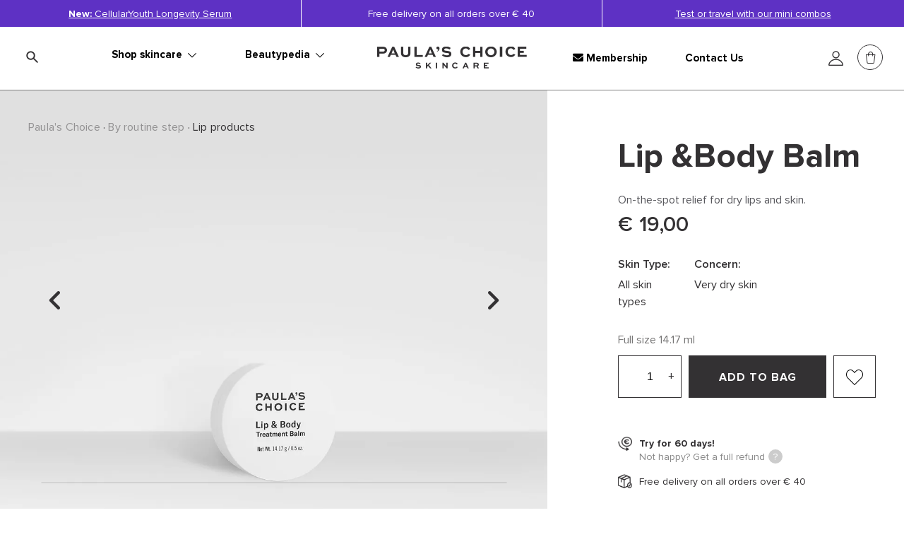

--- FILE ---
content_type: text/html;charset=UTF-8
request_url: https://www.paulaschoice.es/en/lip-and-body-treatment-balm/m5500.html
body_size: 46444
content:
<!doctype html>
<!--[if gt IE 8]><!--> <html lang="en"> <!--<![endif]-->
<head>


































































































































<link rel="stylesheet" type="text/css" href="https://cdn.clarip.com/ulp/cookieconsent/assets/css/cookieconsent.min.css" crossorigin="anonymous" />
<link href="/on/demandware.static/Sites-paulaschoice_es-Site/-/en_ES/v1768694536372/minified/clarip.css" type="text/css" rel="stylesheet" />

<script>
    window.claripCdnHost = "cdn.clarip.com";
    window.claripClientName = "ulp";
    window.claripCookieConsentHost = "ulp.clarip.com";
    window.claripCookieManagerIdentifier = "0694fea4431757be2dd3";
</script>

<script src="https://cdn.clarip.com/ulp/cookieconsent/assets/js/cookieconsent.min.js" crossorigin="anonymous"></script>
<script src="https://cdn.clarip.com/ulp/cookieconsent/assets/js/clarip-cookie-manager.min.js" crossorigin="anonymous"></script>

<script>
    window.addEventListener('unhandledrejection', function(event) {
        if (event.reason && event.reason.message && event.reason.message.includes('clarip')) {
            console.warn('Clarip: CORS or configuration error. Please contact Clarip support to whitelist this domain.');
            event.preventDefault();
        }
    });
</script>



























































































































<meta charset=UTF-8>


<script type="text/javascript">
;window.NREUM||(NREUM={});NREUM.init={privacy:{cookies_enabled:true}};
window.NREUM||(NREUM={}),__nr_require=function(t,e,n){function r(n){if(!e[n]){var i=e[n]={exports:{}};t[n][0].call(i.exports,function(e){var i=t[n][1][e];return r(i||e)},i,i.exports)}return e[n].exports}if("function"==typeof __nr_require)return __nr_require;for(var i=0;i<n.length;i++)r(n[i]);return r}({1:[function(t,e,n){function r(t){try{c.console&&console.log(t)}catch(e){}}var i,o=t("ee"),a=t(23),c={};try{i=localStorage.getItem("__nr_flags").split(","),console&&"function"==typeof console.log&&(c.console=!0,i.indexOf("dev")!==-1&&(c.dev=!0),i.indexOf("nr_dev")!==-1&&(c.nrDev=!0))}catch(s){}c.nrDev&&o.on("internal-error",function(t){r(t.stack)}),c.dev&&o.on("fn-err",function(t,e,n){r(n.stack)}),c.dev&&(r("NR AGENT IN DEVELOPMENT MODE"),r("flags: "+a(c,function(t,e){return t}).join(", ")))},{}],2:[function(t,e,n){function r(t,e,n,r,c){try{p?p-=1:i(c||new UncaughtException(t,e,n),!0)}catch(f){try{o("ierr",[f,s.now(),!0])}catch(d){}}return"function"==typeof u&&u.apply(this,a(arguments))}function UncaughtException(t,e,n){this.message=t||"Uncaught error with no additional information",this.sourceURL=e,this.line=n}function i(t,e){var n=e?null:s.now();o("err",[t,n])}var o=t("handle"),a=t(24),c=t("ee"),s=t("loader"),f=t("gos"),u=window.onerror,d=!1,l="nr@seenError",p=0;s.features.err=!0,t(1),window.onerror=r;try{throw new Error}catch(h){"stack"in h&&(t(9),t(8),"addEventListener"in window&&t(5),s.xhrWrappable&&t(10),d=!0)}c.on("fn-start",function(t,e,n){d&&(p+=1)}),c.on("fn-err",function(t,e,n){d&&!n[l]&&(f(n,l,function(){return!0}),this.thrown=!0,i(n))}),c.on("fn-end",function(){d&&!this.thrown&&p>0&&(p-=1)}),c.on("internal-error",function(t){o("ierr",[t,s.now(),!0])})},{}],3:[function(t,e,n){t("loader").features.ins=!0},{}],4:[function(t,e,n){function r(t){}if(window.performance&&window.performance.timing&&window.performance.getEntriesByType){var i=t("ee"),o=t("handle"),a=t(9),c=t(8),s="learResourceTimings",f="addEventListener",u="resourcetimingbufferfull",d="bstResource",l="resource",p="-start",h="-end",m="fn"+p,w="fn"+h,v="bstTimer",g="pushState",y=t("loader");y.features.stn=!0,t(7),"addEventListener"in window&&t(5);var x=NREUM.o.EV;i.on(m,function(t,e){var n=t[0];n instanceof x&&(this.bstStart=y.now())}),i.on(w,function(t,e){var n=t[0];n instanceof x&&o("bst",[n,e,this.bstStart,y.now()])}),a.on(m,function(t,e,n){this.bstStart=y.now(),this.bstType=n}),a.on(w,function(t,e){o(v,[e,this.bstStart,y.now(),this.bstType])}),c.on(m,function(){this.bstStart=y.now()}),c.on(w,function(t,e){o(v,[e,this.bstStart,y.now(),"requestAnimationFrame"])}),i.on(g+p,function(t){this.time=y.now(),this.startPath=location.pathname+location.hash}),i.on(g+h,function(t){o("bstHist",[location.pathname+location.hash,this.startPath,this.time])}),f in window.performance&&(window.performance["c"+s]?window.performance[f](u,function(t){o(d,[window.performance.getEntriesByType(l)]),window.performance["c"+s]()},!1):window.performance[f]("webkit"+u,function(t){o(d,[window.performance.getEntriesByType(l)]),window.performance["webkitC"+s]()},!1)),document[f]("scroll",r,{passive:!0}),document[f]("keypress",r,!1),document[f]("click",r,!1)}},{}],5:[function(t,e,n){function r(t){for(var e=t;e&&!e.hasOwnProperty(u);)e=Object.getPrototypeOf(e);e&&i(e)}function i(t){c.inPlace(t,[u,d],"-",o)}function o(t,e){return t[1]}var a=t("ee").get("events"),c=t("wrap-function")(a,!0),s=t("gos"),f=XMLHttpRequest,u="addEventListener",d="removeEventListener";e.exports=a,"getPrototypeOf"in Object?(r(document),r(window),r(f.prototype)):f.prototype.hasOwnProperty(u)&&(i(window),i(f.prototype)),a.on(u+"-start",function(t,e){var n=t[1],r=s(n,"nr@wrapped",function(){function t(){if("function"==typeof n.handleEvent)return n.handleEvent.apply(n,arguments)}var e={object:t,"function":n}[typeof n];return e?c(e,"fn-",null,e.name||"anonymous"):n});this.wrapped=t[1]=r}),a.on(d+"-start",function(t){t[1]=this.wrapped||t[1]})},{}],6:[function(t,e,n){function r(t,e,n){var r=t[e];"function"==typeof r&&(t[e]=function(){var t=o(arguments),e={};i.emit(n+"before-start",[t],e);var a;e[m]&&e[m].dt&&(a=e[m].dt);var c=r.apply(this,t);return i.emit(n+"start",[t,a],c),c.then(function(t){return i.emit(n+"end",[null,t],c),t},function(t){throw i.emit(n+"end",[t],c),t})})}var i=t("ee").get("fetch"),o=t(24),a=t(23);e.exports=i;var c=window,s="fetch-",f=s+"body-",u=["arrayBuffer","blob","json","text","formData"],d=c.Request,l=c.Response,p=c.fetch,h="prototype",m="nr@context";d&&l&&p&&(a(u,function(t,e){r(d[h],e,f),r(l[h],e,f)}),r(c,"fetch",s),i.on(s+"end",function(t,e){var n=this;if(e){var r=e.headers.get("content-length");null!==r&&(n.rxSize=r),i.emit(s+"done",[null,e],n)}else i.emit(s+"done",[t],n)}))},{}],7:[function(t,e,n){var r=t("ee").get("history"),i=t("wrap-function")(r);e.exports=r;var o=window.history&&window.history.constructor&&window.history.constructor.prototype,a=window.history;o&&o.pushState&&o.replaceState&&(a=o),i.inPlace(a,["pushState","replaceState"],"-")},{}],8:[function(t,e,n){var r=t("ee").get("raf"),i=t("wrap-function")(r),o="equestAnimationFrame";e.exports=r,i.inPlace(window,["r"+o,"mozR"+o,"webkitR"+o,"msR"+o],"raf-"),r.on("raf-start",function(t){t[0]=i(t[0],"fn-")})},{}],9:[function(t,e,n){function r(t,e,n){t[0]=a(t[0],"fn-",null,n)}function i(t,e,n){this.method=n,this.timerDuration=isNaN(t[1])?0:+t[1],t[0]=a(t[0],"fn-",this,n)}var o=t("ee").get("timer"),a=t("wrap-function")(o),c="setTimeout",s="setInterval",f="clearTimeout",u="-start",d="-";e.exports=o,a.inPlace(window,[c,"setImmediate"],c+d),a.inPlace(window,[s],s+d),a.inPlace(window,[f,"clearImmediate"],f+d),o.on(s+u,r),o.on(c+u,i)},{}],10:[function(t,e,n){function r(t,e){d.inPlace(e,["onreadystatechange"],"fn-",c)}function i(){var t=this,e=u.context(t);t.readyState>3&&!e.resolved&&(e.resolved=!0,u.emit("xhr-resolved",[],t)),d.inPlace(t,g,"fn-",c)}function o(t){y.push(t),h&&(b?b.then(a):w?w(a):(E=-E,R.data=E))}function a(){for(var t=0;t<y.length;t++)r([],y[t]);y.length&&(y=[])}function c(t,e){return e}function s(t,e){for(var n in t)e[n]=t[n];return e}t(5);var f=t("ee"),u=f.get("xhr"),d=t("wrap-function")(u),l=NREUM.o,p=l.XHR,h=l.MO,m=l.PR,w=l.SI,v="readystatechange",g=["onload","onerror","onabort","onloadstart","onloadend","onprogress","ontimeout"],y=[];e.exports=u;var x=window.XMLHttpRequest=function(t){var e=new p(t);try{u.emit("new-xhr",[e],e),e.addEventListener(v,i,!1)}catch(n){try{u.emit("internal-error",[n])}catch(r){}}return e};if(s(p,x),x.prototype=p.prototype,d.inPlace(x.prototype,["open","send"],"-xhr-",c),u.on("send-xhr-start",function(t,e){r(t,e),o(e)}),u.on("open-xhr-start",r),h){var b=m&&m.resolve();if(!w&&!m){var E=1,R=document.createTextNode(E);new h(a).observe(R,{characterData:!0})}}else f.on("fn-end",function(t){t[0]&&t[0].type===v||a()})},{}],11:[function(t,e,n){function r(t){if(!c(t))return null;var e=window.NREUM;if(!e.loader_config)return null;var n=(e.loader_config.accountID||"").toString()||null,r=(e.loader_config.agentID||"").toString()||null,f=(e.loader_config.trustKey||"").toString()||null;if(!n||!r)return null;var h=p.generateSpanId(),m=p.generateTraceId(),w=Date.now(),v={spanId:h,traceId:m,timestamp:w};return(t.sameOrigin||s(t)&&l())&&(v.traceContextParentHeader=i(h,m),v.traceContextStateHeader=o(h,w,n,r,f)),(t.sameOrigin&&!u()||!t.sameOrigin&&s(t)&&d())&&(v.newrelicHeader=a(h,m,w,n,r,f)),v}function i(t,e){return"00-"+e+"-"+t+"-01"}function o(t,e,n,r,i){var o=0,a="",c=1,s="",f="";return i+"@nr="+o+"-"+c+"-"+n+"-"+r+"-"+t+"-"+a+"-"+s+"-"+f+"-"+e}function a(t,e,n,r,i,o){var a="btoa"in window&&"function"==typeof window.btoa;if(!a)return null;var c={v:[0,1],d:{ty:"Browser",ac:r,ap:i,id:t,tr:e,ti:n}};return o&&r!==o&&(c.d.tk=o),btoa(JSON.stringify(c))}function c(t){return f()&&s(t)}function s(t){var e=!1,n={};if("init"in NREUM&&"distributed_tracing"in NREUM.init&&(n=NREUM.init.distributed_tracing),t.sameOrigin)e=!0;else if(n.allowed_origins instanceof Array)for(var r=0;r<n.allowed_origins.length;r++){var i=h(n.allowed_origins[r]);if(t.hostname===i.hostname&&t.protocol===i.protocol&&t.port===i.port){e=!0;break}}return e}function f(){return"init"in NREUM&&"distributed_tracing"in NREUM.init&&!!NREUM.init.distributed_tracing.enabled}function u(){return"init"in NREUM&&"distributed_tracing"in NREUM.init&&!!NREUM.init.distributed_tracing.exclude_newrelic_header}function d(){return"init"in NREUM&&"distributed_tracing"in NREUM.init&&NREUM.init.distributed_tracing.cors_use_newrelic_header!==!1}function l(){return"init"in NREUM&&"distributed_tracing"in NREUM.init&&!!NREUM.init.distributed_tracing.cors_use_tracecontext_headers}var p=t(20),h=t(13);e.exports={generateTracePayload:r,shouldGenerateTrace:c}},{}],12:[function(t,e,n){function r(t){var e=this.params,n=this.metrics;if(!this.ended){this.ended=!0;for(var r=0;r<l;r++)t.removeEventListener(d[r],this.listener,!1);e.aborted||(n.duration=a.now()-this.startTime,this.loadCaptureCalled||4!==t.readyState?null==e.status&&(e.status=0):o(this,t),n.cbTime=this.cbTime,u.emit("xhr-done",[t],t),c("xhr",[e,n,this.startTime]))}}function i(t,e){var n=s(e),r=t.params;r.host=n.hostname+":"+n.port,r.pathname=n.pathname,t.parsedOrigin=s(e),t.sameOrigin=t.parsedOrigin.sameOrigin}function o(t,e){t.params.status=e.status;var n=w(e,t.lastSize);if(n&&(t.metrics.rxSize=n),t.sameOrigin){var r=e.getResponseHeader("X-NewRelic-App-Data");r&&(t.params.cat=r.split(", ").pop())}t.loadCaptureCalled=!0}var a=t("loader");if(a.xhrWrappable){var c=t("handle"),s=t(13),f=t(11).generateTracePayload,u=t("ee"),d=["load","error","abort","timeout"],l=d.length,p=t("id"),h=t(17),m=t(16),w=t(14),v=window.XMLHttpRequest;a.features.xhr=!0,t(10),t(6),u.on("new-xhr",function(t){var e=this;e.totalCbs=0,e.called=0,e.cbTime=0,e.end=r,e.ended=!1,e.xhrGuids={},e.lastSize=null,e.loadCaptureCalled=!1,t.addEventListener("load",function(n){o(e,t)},!1),h&&(h>34||h<10)||window.opera||t.addEventListener("progress",function(t){e.lastSize=t.loaded},!1)}),u.on("open-xhr-start",function(t){this.params={method:t[0]},i(this,t[1]),this.metrics={}}),u.on("open-xhr-end",function(t,e){"loader_config"in NREUM&&"xpid"in NREUM.loader_config&&this.sameOrigin&&e.setRequestHeader("X-NewRelic-ID",NREUM.loader_config.xpid);var n=f(this.parsedOrigin);if(n){var r=!1;n.newrelicHeader&&(e.setRequestHeader("newrelic",n.newrelicHeader),r=!0),n.traceContextParentHeader&&(e.setRequestHeader("traceparent",n.traceContextParentHeader),n.traceContextStateHeader&&e.setRequestHeader("tracestate",n.traceContextStateHeader),r=!0),r&&(this.dt=n)}}),u.on("send-xhr-start",function(t,e){var n=this.metrics,r=t[0],i=this;if(n&&r){var o=m(r);o&&(n.txSize=o)}this.startTime=a.now(),this.listener=function(t){try{"abort"!==t.type||i.loadCaptureCalled||(i.params.aborted=!0),("load"!==t.type||i.called===i.totalCbs&&(i.onloadCalled||"function"!=typeof e.onload))&&i.end(e)}catch(n){try{u.emit("internal-error",[n])}catch(r){}}};for(var c=0;c<l;c++)e.addEventListener(d[c],this.listener,!1)}),u.on("xhr-cb-time",function(t,e,n){this.cbTime+=t,e?this.onloadCalled=!0:this.called+=1,this.called!==this.totalCbs||!this.onloadCalled&&"function"==typeof n.onload||this.end(n)}),u.on("xhr-load-added",function(t,e){var n=""+p(t)+!!e;this.xhrGuids&&!this.xhrGuids[n]&&(this.xhrGuids[n]=!0,this.totalCbs+=1)}),u.on("xhr-load-removed",function(t,e){var n=""+p(t)+!!e;this.xhrGuids&&this.xhrGuids[n]&&(delete this.xhrGuids[n],this.totalCbs-=1)}),u.on("addEventListener-end",function(t,e){e instanceof v&&"load"===t[0]&&u.emit("xhr-load-added",[t[1],t[2]],e)}),u.on("removeEventListener-end",function(t,e){e instanceof v&&"load"===t[0]&&u.emit("xhr-load-removed",[t[1],t[2]],e)}),u.on("fn-start",function(t,e,n){e instanceof v&&("onload"===n&&(this.onload=!0),("load"===(t[0]&&t[0].type)||this.onload)&&(this.xhrCbStart=a.now()))}),u.on("fn-end",function(t,e){this.xhrCbStart&&u.emit("xhr-cb-time",[a.now()-this.xhrCbStart,this.onload,e],e)}),u.on("fetch-before-start",function(t){function e(t,e){var n=!1;return e.newrelicHeader&&(t.set("newrelic",e.newrelicHeader),n=!0),e.traceContextParentHeader&&(t.set("traceparent",e.traceContextParentHeader),e.traceContextStateHeader&&t.set("tracestate",e.traceContextStateHeader),n=!0),n}var n,r=t[1]||{};"string"==typeof t[0]?n=t[0]:t[0]&&t[0].url&&(n=t[0].url),n&&(this.parsedOrigin=s(n),this.sameOrigin=this.parsedOrigin.sameOrigin);var i=f(this.parsedOrigin);if(i&&(i.newrelicHeader||i.traceContextParentHeader))if("string"==typeof t[0]){var o={};for(var a in r)o[a]=r[a];o.headers=new Headers(r.headers||{}),e(o.headers,i)&&(this.dt=i),t.length>1?t[1]=o:t.push(o)}else t[0]&&t[0].headers&&e(t[0].headers,i)&&(this.dt=i)})}},{}],13:[function(t,e,n){var r={};e.exports=function(t){if(t in r)return r[t];var e=document.createElement("a"),n=window.location,i={};e.href=t,i.port=e.port;var o=e.href.split("://");!i.port&&o[1]&&(i.port=o[1].split("/")[0].split("@").pop().split(":")[1]),i.port&&"0"!==i.port||(i.port="https"===o[0]?"443":"80"),i.hostname=e.hostname||n.hostname,i.pathname=e.pathname,i.protocol=o[0],"/"!==i.pathname.charAt(0)&&(i.pathname="/"+i.pathname);var a=!e.protocol||":"===e.protocol||e.protocol===n.protocol,c=e.hostname===document.domain&&e.port===n.port;return i.sameOrigin=a&&(!e.hostname||c),"/"===i.pathname&&(r[t]=i),i}},{}],14:[function(t,e,n){function r(t,e){var n=t.responseType;return"json"===n&&null!==e?e:"arraybuffer"===n||"blob"===n||"json"===n?i(t.response):"text"===n||""===n||void 0===n?i(t.responseText):void 0}var i=t(16);e.exports=r},{}],15:[function(t,e,n){function r(){}function i(t,e,n){return function(){return o(t,[f.now()].concat(c(arguments)),e?null:this,n),e?void 0:this}}var o=t("handle"),a=t(23),c=t(24),s=t("ee").get("tracer"),f=t("loader"),u=NREUM;"undefined"==typeof window.newrelic&&(newrelic=u);var d=["setPageViewName","setCustomAttribute","setErrorHandler","finished","addToTrace","inlineHit","addRelease"],l="api-",p=l+"ixn-";a(d,function(t,e){u[e]=i(l+e,!0,"api")}),u.addPageAction=i(l+"addPageAction",!0),u.setCurrentRouteName=i(l+"routeName",!0),e.exports=newrelic,u.interaction=function(){return(new r).get()};var h=r.prototype={createTracer:function(t,e){var n={},r=this,i="function"==typeof e;return o(p+"tracer",[f.now(),t,n],r),function(){if(s.emit((i?"":"no-")+"fn-start",[f.now(),r,i],n),i)try{return e.apply(this,arguments)}catch(t){throw s.emit("fn-err",[arguments,this,t],n),t}finally{s.emit("fn-end",[f.now()],n)}}}};a("actionText,setName,setAttribute,save,ignore,onEnd,getContext,end,get".split(","),function(t,e){h[e]=i(p+e)}),newrelic.noticeError=function(t,e){"string"==typeof t&&(t=new Error(t)),o("err",[t,f.now(),!1,e])}},{}],16:[function(t,e,n){e.exports=function(t){if("string"==typeof t&&t.length)return t.length;if("object"==typeof t){if("undefined"!=typeof ArrayBuffer&&t instanceof ArrayBuffer&&t.byteLength)return t.byteLength;if("undefined"!=typeof Blob&&t instanceof Blob&&t.size)return t.size;if(!("undefined"!=typeof FormData&&t instanceof FormData))try{return JSON.stringify(t).length}catch(e){return}}}},{}],17:[function(t,e,n){var r=0,i=navigator.userAgent.match(/Firefox[\/\s](\d+\.\d+)/);i&&(r=+i[1]),e.exports=r},{}],18:[function(t,e,n){function r(){return c.exists&&performance.now?Math.round(performance.now()):(o=Math.max((new Date).getTime(),o))-a}function i(){return o}var o=(new Date).getTime(),a=o,c=t(25);e.exports=r,e.exports.offset=a,e.exports.getLastTimestamp=i},{}],19:[function(t,e,n){function r(t,e){var n=t.getEntries();n.forEach(function(t){"first-paint"===t.name?d("timing",["fp",Math.floor(t.startTime)]):"first-contentful-paint"===t.name&&d("timing",["fcp",Math.floor(t.startTime)])})}function i(t,e){var n=t.getEntries();n.length>0&&d("lcp",[n[n.length-1]])}function o(t){t.getEntries().forEach(function(t){t.hadRecentInput||d("cls",[t])})}function a(t){if(t instanceof h&&!w){var e=Math.round(t.timeStamp),n={type:t.type};e<=l.now()?n.fid=l.now()-e:e>l.offset&&e<=Date.now()?(e-=l.offset,n.fid=l.now()-e):e=l.now(),w=!0,d("timing",["fi",e,n])}}function c(t){d("pageHide",[l.now(),t])}if(!("init"in NREUM&&"page_view_timing"in NREUM.init&&"enabled"in NREUM.init.page_view_timing&&NREUM.init.page_view_timing.enabled===!1)){var s,f,u,d=t("handle"),l=t("loader"),p=t(22),h=NREUM.o.EV;if("PerformanceObserver"in window&&"function"==typeof window.PerformanceObserver){s=new PerformanceObserver(r);try{s.observe({entryTypes:["paint"]})}catch(m){}f=new PerformanceObserver(i);try{f.observe({entryTypes:["largest-contentful-paint"]})}catch(m){}u=new PerformanceObserver(o);try{u.observe({type:"layout-shift",buffered:!0})}catch(m){}}if("addEventListener"in document){var w=!1,v=["click","keydown","mousedown","pointerdown","touchstart"];v.forEach(function(t){document.addEventListener(t,a,!1)})}p(c)}},{}],20:[function(t,e,n){function r(){function t(){return e?15&e[n++]:16*Math.random()|0}var e=null,n=0,r=window.crypto||window.msCrypto;r&&r.getRandomValues&&(e=r.getRandomValues(new Uint8Array(31)));for(var i,o="xxxxxxxx-xxxx-4xxx-yxxx-xxxxxxxxxxxx",a="",c=0;c<o.length;c++)i=o[c],"x"===i?a+=t().toString(16):"y"===i?(i=3&t()|8,a+=i.toString(16)):a+=i;return a}function i(){return a(16)}function o(){return a(32)}function a(t){function e(){return n?15&n[r++]:16*Math.random()|0}var n=null,r=0,i=window.crypto||window.msCrypto;i&&i.getRandomValues&&Uint8Array&&(n=i.getRandomValues(new Uint8Array(31)));for(var o=[],a=0;a<t;a++)o.push(e().toString(16));return o.join("")}e.exports={generateUuid:r,generateSpanId:i,generateTraceId:o}},{}],21:[function(t,e,n){function r(t,e){if(!i)return!1;if(t!==i)return!1;if(!e)return!0;if(!o)return!1;for(var n=o.split("."),r=e.split("."),a=0;a<r.length;a++)if(r[a]!==n[a])return!1;return!0}var i=null,o=null,a=/Version\/(\S+)\s+Safari/;if(navigator.userAgent){var c=navigator.userAgent,s=c.match(a);s&&c.indexOf("Chrome")===-1&&c.indexOf("Chromium")===-1&&(i="Safari",o=s[1])}e.exports={agent:i,version:o,match:r}},{}],22:[function(t,e,n){function r(t){function e(){t(a&&document[a]?document[a]:document[i]?"hidden":"visible")}"addEventListener"in document&&o&&document.addEventListener(o,e,!1)}e.exports=r;var i,o,a;"undefined"!=typeof document.hidden?(i="hidden",o="visibilitychange",a="visibilityState"):"undefined"!=typeof document.msHidden?(i="msHidden",o="msvisibilitychange"):"undefined"!=typeof document.webkitHidden&&(i="webkitHidden",o="webkitvisibilitychange",a="webkitVisibilityState")},{}],23:[function(t,e,n){function r(t,e){var n=[],r="",o=0;for(r in t)i.call(t,r)&&(n[o]=e(r,t[r]),o+=1);return n}var i=Object.prototype.hasOwnProperty;e.exports=r},{}],24:[function(t,e,n){function r(t,e,n){e||(e=0),"undefined"==typeof n&&(n=t?t.length:0);for(var r=-1,i=n-e||0,o=Array(i<0?0:i);++r<i;)o[r]=t[e+r];return o}e.exports=r},{}],25:[function(t,e,n){e.exports={exists:"undefined"!=typeof window.performance&&window.performance.timing&&"undefined"!=typeof window.performance.timing.navigationStart}},{}],ee:[function(t,e,n){function r(){}function i(t){function e(t){return t&&t instanceof r?t:t?s(t,c,o):o()}function n(n,r,i,o){if(!l.aborted||o){t&&t(n,r,i);for(var a=e(i),c=m(n),s=c.length,f=0;f<s;f++)c[f].apply(a,r);var d=u[y[n]];return d&&d.push([x,n,r,a]),a}}function p(t,e){g[t]=m(t).concat(e)}function h(t,e){var n=g[t];if(n)for(var r=0;r<n.length;r++)n[r]===e&&n.splice(r,1)}function m(t){return g[t]||[]}function w(t){return d[t]=d[t]||i(n)}function v(t,e){f(t,function(t,n){e=e||"feature",y[n]=e,e in u||(u[e]=[])})}var g={},y={},x={on:p,addEventListener:p,removeEventListener:h,emit:n,get:w,listeners:m,context:e,buffer:v,abort:a,aborted:!1};return x}function o(){return new r}function a(){(u.api||u.feature)&&(l.aborted=!0,u=l.backlog={})}var c="nr@context",s=t("gos"),f=t(23),u={},d={},l=e.exports=i();l.backlog=u},{}],gos:[function(t,e,n){function r(t,e,n){if(i.call(t,e))return t[e];var r=n();if(Object.defineProperty&&Object.keys)try{return Object.defineProperty(t,e,{value:r,writable:!0,enumerable:!1}),r}catch(o){}return t[e]=r,r}var i=Object.prototype.hasOwnProperty;e.exports=r},{}],handle:[function(t,e,n){function r(t,e,n,r){i.buffer([t],r),i.emit(t,e,n)}var i=t("ee").get("handle");e.exports=r,r.ee=i},{}],id:[function(t,e,n){function r(t){var e=typeof t;return!t||"object"!==e&&"function"!==e?-1:t===window?0:a(t,o,function(){return i++})}var i=1,o="nr@id",a=t("gos");e.exports=r},{}],loader:[function(t,e,n){function r(){if(!b++){var t=x.info=NREUM.info,e=l.getElementsByTagName("script")[0];if(setTimeout(f.abort,3e4),!(t&&t.licenseKey&&t.applicationID&&e))return f.abort();s(g,function(e,n){t[e]||(t[e]=n)});var n=a();c("mark",["onload",n+x.offset],null,"api"),c("timing",["load",n]);var r=l.createElement("script");r.src="https://"+t.agent,e.parentNode.insertBefore(r,e)}}function i(){"complete"===l.readyState&&o()}function o(){c("mark",["domContent",a()+x.offset],null,"api")}var a=t(18),c=t("handle"),s=t(23),f=t("ee"),u=t(21),d=window,l=d.document,p="addEventListener",h="attachEvent",m=d.XMLHttpRequest,w=m&&m.prototype;NREUM.o={ST:setTimeout,SI:d.setImmediate,CT:clearTimeout,XHR:m,REQ:d.Request,EV:d.Event,PR:d.Promise,MO:d.MutationObserver};var v=""+location,g={beacon:"bam.nr-data.net",errorBeacon:"bam.nr-data.net",agent:"js-agent.newrelic.com/nr-1184.min.js"},y=m&&w&&w[p]&&!/CriOS/.test(navigator.userAgent),x=e.exports={offset:a.getLastTimestamp(),now:a,origin:v,features:{},xhrWrappable:y,userAgent:u};t(15),t(19),l[p]?(l[p]("DOMContentLoaded",o,!1),d[p]("load",r,!1)):(l[h]("onreadystatechange",i),d[h]("onload",r)),c("mark",["firstbyte",a.getLastTimestamp()],null,"api");var b=0},{}],"wrap-function":[function(t,e,n){function r(t){return!(t&&t instanceof Function&&t.apply&&!t[a])}var i=t("ee"),o=t(24),a="nr@original",c=Object.prototype.hasOwnProperty,s=!1;e.exports=function(t,e){function n(t,e,n,i){function nrWrapper(){var r,a,c,s;try{a=this,r=o(arguments),c="function"==typeof n?n(r,a):n||{}}catch(f){l([f,"",[r,a,i],c])}u(e+"start",[r,a,i],c);try{return s=t.apply(a,r)}catch(d){throw u(e+"err",[r,a,d],c),d}finally{u(e+"end",[r,a,s],c)}}return r(t)?t:(e||(e=""),nrWrapper[a]=t,d(t,nrWrapper),nrWrapper)}function f(t,e,i,o){i||(i="");var a,c,s,f="-"===i.charAt(0);for(s=0;s<e.length;s++)c=e[s],a=t[c],r(a)||(t[c]=n(a,f?c+i:i,o,c))}function u(n,r,i){if(!s||e){var o=s;s=!0;try{t.emit(n,r,i,e)}catch(a){l([a,n,r,i])}s=o}}function d(t,e){if(Object.defineProperty&&Object.keys)try{var n=Object.keys(t);return n.forEach(function(n){Object.defineProperty(e,n,{get:function(){return t[n]},set:function(e){return t[n]=e,e}})}),e}catch(r){l([r])}for(var i in t)c.call(t,i)&&(e[i]=t[i]);return e}function l(e){try{t.emit("internal-error",e)}catch(n){}}return t||(t=i),n.inPlace=f,n.flag=a,n}},{}]},{},["loader",2,12,4,3]);
;NREUM.loader_config={accountID:"248328",trustKey:"248328",agentID:"500516596",licenseKey:"43f72f3f08",applicationID:"500516596"}
;NREUM.info={beacon:"bam.nr-data.net",errorBeacon:"bam.nr-data.net",licenseKey:"43f72f3f08",applicationID:"500516596",sa:1}
</script>





	
	<script>
		window.dataLayer = window.dataLayer || [];
		dataLayer.push({
			'EventNonInteraction': true,
			'pageType': 'PDP',
			'pageCategory': 'Lip products',
			'pageCurrency': 'EUR'
		});
		cartObj = dataLayer.filter(function (obj) {
			return obj.event == "detail";
		});
		if(cartObj.length === 0){
			dataLayer.push({
				'event': 'detail',
				'ecommerce': {
					'currencyCode': 'EUR',
					'detail': {
						'actionField': {'list': localStorage.categoryName},
						'products': [{
							'name': 'Lip and Body Treatment Balm Full Size',
							'id':  '5500',
							'price': 15.7,
							'discount_amount': '',
							'discount_percentage': '',
							'brand': 'Paula\'s Choice',
							'category': 'skincare/By routine step/Lip products',
							'collection': '',
							'ingredient': 'Bisabolol',
							'variant': 'fullsize'
						}]
					},
					'promoview': {
						'promotions': []
					}
				}
			});

			//remove action field if there's no category set
			if(!localStorage.categoryName) {
				dataLayer.filter(function (event) {
					if(event.ecommerce && event.ecommerce.detail && event.ecommerce.detail.actionField) {
						delete event.ecommerce.detail.actionField;
					}
					return event;
			  	});
			}
		} else {
			var product = {
				'name': 'Lip and Body Treatment Balm Full Size',
				'id': '5500',
				'price': 15.7,
				'discount_amount': '',
				'discount_percentage': '',
				'brand': 'Paula\'s Choice',
				'category': 'skincare/By routine step/Lip products',
				'collection': '',
				'ingredient': 'Bisabolol',
				'variant': 'fullsize'
			};
			cartObj[0].ecommerce.detail.products.push(product);
		}
	</script>
	


<script>
	window.dataLayer = window.dataLayer || [];

	dataLayer.push({
		'EventNonInteraction': true,
		'visitorId': '',
		'visitorLoggedIn': 'guest checkout'
		
	});
</script>





	
		<!-- Google Tag Manager -->
		<script>
		(function(w,d,s,l,i){
			w[l]=w[l]||[];w[l].push(
				{'gtm.start': new Date().getTime(),event:'gtm.js'}
			);
			var f=d.getElementsByTagName(s)[0],
				j=d.createElement(s),dl=l!='dataLayer'?'&l='+l:'';j.async=true;j.src=
				'https://sst.paulaschoice.es/gtm.js?id='+i+dl+'&gtm_auth=q_ZLBsfvdNHKYvnb6nEmNQ&gtm_preview=env-2&gtm_cookies_win=x';f.parentNode.insertBefore(j,f);
		})(window,document,'script','dataLayer','GTM-WMQ3NWH');</script>
		<!-- End Google Tag Manager -->
	



<meta http-equiv="x-ua-compatible" content="ie=edge">

<meta name="viewport" content="width=device-width, initial-scale=1.0, maximum-scale=2.0">






<title>Lip and Body Balm</title>




<script>
window.dataLayer = window.dataLayer || [];
dataLayer.push({
'event': 'init',
'user': {
'id': 'undefined',
'email_sha256': 'undefined',
'first_name_sha256': 'undefined',
'last_name_sha256': 'undefined',
'logged_in' : '0'
}
});
</script>




















<link rel="alternate" hreflang="en-BG" href="https://www.paulaschoice-eu.com/lip-and-body-treatment-balm/m5500.html">









<link rel="alternate" hreflang="en-HR" href="https://www.paulaschoice-eu.com/lip-and-body-treatment-balm/m5500.html">









<link rel="alternate" hreflang="en-CY" href="https://www.paulaschoice-eu.com/lip-and-body-treatment-balm/m5500.html">









<link rel="alternate" hreflang="en-CZ" href="https://www.paulaschoice-eu.com/lip-and-body-treatment-balm/m5500.html">









<link rel="alternate" hreflang="en-EE" href="https://www.paulaschoice-eu.com/lip-and-body-treatment-balm/m5500.html">









<link rel="alternate" hreflang="en-FI" href="https://www.paulaschoice-eu.com/lip-and-body-treatment-balm/m5500.html">









<link rel="alternate" hreflang="en-GR" href="https://www.paulaschoice-eu.com/lip-and-body-treatment-balm/m5500.html">









<link rel="alternate" hreflang="en-HU" href="https://www.paulaschoice-eu.com/lip-and-body-treatment-balm/m5500.html">









<link rel="alternate" hreflang="en-IE" href="https://www.paulaschoice-eu.com/lip-and-body-treatment-balm/m5500.html">









<link rel="alternate" hreflang="en-LV" href="https://www.paulaschoice-eu.com/lip-and-body-treatment-balm/m5500.html">









<link rel="alternate" hreflang="en-LT" href="https://www.paulaschoice-eu.com/lip-and-body-treatment-balm/m5500.html">









<link rel="alternate" hreflang="en-LU" href="https://www.paulaschoice-eu.com/lip-and-body-treatment-balm/m5500.html">









<link rel="alternate" hreflang="en-MT" href="https://www.paulaschoice-eu.com/lip-and-body-treatment-balm/m5500.html">









<link rel="alternate" hreflang="en-PL" href="https://www.paulaschoice-eu.com/lip-and-body-treatment-balm/m5500.html">









<link rel="alternate" hreflang="en-PT" href="https://www.paulaschoice-eu.com/lip-and-body-treatment-balm/m5500.html">









<link rel="alternate" hreflang="en-RO" href="https://www.paulaschoice-eu.com/lip-and-body-treatment-balm/m5500.html">









<link rel="alternate" hreflang="en-SK" href="https://www.paulaschoice-eu.com/lip-and-body-treatment-balm/m5500.html">









<link rel="alternate" hreflang="en-SI" href="https://www.paulaschoice-eu.com/lip-and-body-treatment-balm/m5500.html">













<link rel="alternate" hreflang="en-GB" href="https://www.paulaschoice.co.uk/lip-and-body-treatment-balm/m5500.html">













<link rel="alternate" hreflang="de-DE" href="https://www.paulaschoice.de/de/lip-and-body-treatment-balm/m5500.html">









<link rel="alternate" hreflang="en-DE" href="https://www.paulaschoice.de/en/lip-and-body-treatment-balm/m5500.html">













<link rel="alternate" hreflang="es-ES" href="https://www.paulaschoice.es/es/lip-and-body-treatment-balm/m5500.html">









<link rel="alternate" hreflang="en-ES" href="https://www.paulaschoice.es/en/lip-and-body-treatment-balm/m5500.html">













<link rel="alternate" hreflang="nl-NL" href="https://www.paulaschoice.nl/nl/lip-and-body-treatment-balm/m5500.html">









<link rel="alternate" hreflang="en-NL" href="https://www.paulaschoice.nl/en/lip-and-body-treatment-balm/m5500.html">













<link rel="alternate" hreflang="fr-FR" href="https://www.paulaschoice.fr/fr/lip-and-body-treatment-balm/m5500.html">









<link rel="alternate" hreflang="en-FR" href="https://www.paulaschoice.fr/en/lip-and-body-treatment-balm/m5500.html">













<link rel="alternate" hreflang="en-DK" href="https://www.paulaschoice.dk/en/lip-and-body-treatment-balm/m5500.html">









<link rel="alternate" hreflang="da-DK" href="https://www.paulaschoice.dk/da/lip-and-body-treatment-balm/m5500.html">













<link rel="alternate" hreflang="it-IT" href="https://www.paulaschoice.it/it/lip-and-body-treatment-balm/m5500.html">









<link rel="alternate" hreflang="en-IT" href="https://www.paulaschoice.it/en/lip-and-body-treatment-balm/m5500.html">













<link rel="alternate" hreflang="sv-SE" href="https://www.paulaschoice.se/sv/lip-and-body-treatment-balm/m5500.html">









<link rel="alternate" hreflang="en-SE" href="https://www.paulaschoice.se/en/lip-and-body-treatment-balm/m5500.html">















<link rel="alternate" hreflang="pl-PL" href="https://www.paulaschoice.pl/pl/lip-and-body-treatment-balm/m5500.html">









<link rel="alternate" hreflang="en-PL" href="https://www.paulaschoice.pl/en/lip-and-body-treatment-balm/m5500.html">








<link href="/on/demandware.static/Sites-paulaschoice_es-Site/-/default/dw932d1610/images/favicon.ico" rel="shortcut icon" />









<meta name="description" content="On-the-spot relief for dry lips and skin. ✓ 60-day money-back guarantee ✓ Free delivery over &#8364;40" />







<meta name="keywords" content="" />



	
	
	


	
		
	


	
		
	





<meta name="twitter:type" content="summary" />
<meta name="twitter:title" content="Lip and Body Balm" />
<meta name="twitter:description" content="On-the-spot relief for dry lips and skin." />

	<meta name="twitter:image" content="https://media.paulaschoice-eu.com/image/upload/f_auto,q_auto,dpr_auto/products/images/5500-lifestyle?_i=AG" />


<meta property="og:type" content="website" />
<meta property="og:url" content="https://www.paulaschoice.es/on/demandware.store/Sites-paulaschoice_es-Site/en_ES/Product-Show?pid=m5500" />
<meta property="og:title" content="Lip and Body Balm" />
<meta property="og:description" content="On-the-spot relief for dry lips and skin." />

	<meta property="og:image" content="https://media.paulaschoice-eu.com/image/upload/f_auto,q_auto,dpr_auto/c_fill,w_300,h_300/products/images/5500-lifestyle?_i=AG" />
	<meta property="og:image:width" content="300" />
	<meta property="og:image:height" content="300" />

<meta property="og:site_name" content="www.paulaschoice.es" />






<link rel="prefetch" href="/on/demandware.static/Sites-paulaschoice_es-Site/-/default/dw2fb05467/icons/iconfont.woff2" as="font" type="font/woff2" crossorigin />
<link rel="preload" href="/on/demandware.static/Sites-paulaschoice_es-Site/-/en_ES/v1768694536372/lib/q/ui/qu.css" as="style" type="text/css" />
<link rel="preload" href="/on/demandware.static/Sites-paulaschoice_es-Site/-/en_ES/v1768694536372/minified/style.css" as="style" type="text/css"/>
<link rel="preload" href="/on/demandware.static/Sites-paulaschoice_es-Site/-/en_ES/v1768694536372/minified/styleBase.css" as="style" type="text/css"/>
<link href="/on/demandware.static/Sites-paulaschoice_es-Site/-/en_ES/v1768694536372/lib/q/ui/qu.css" type="text/css" rel="stylesheet" />
<link href="/on/demandware.static/Sites-paulaschoice_es-Site/-/en_ES/v1768694536372/minified/style.css" type="text/css" rel="stylesheet" />
<link href="/on/demandware.static/Sites-paulaschoice_es-Site/-/en_ES/v1768694536372/minified/styleBase.css" type="text/css" rel="stylesheet" />

<script src="/on/demandware.static/Sites-paulaschoice_es-Site/-/en_ES/v1768694536372/minified/lazyloading.js" defer></script>

<script type="text/javascript">//<!--
/* <![CDATA[ (head-active_data.js) */
var dw = (window.dw || {});
dw.ac = {
    _analytics: null,
    _events: [],
    _category: "",
    _searchData: "",
    _anact: "",
    _anact_nohit_tag: "",
    _analytics_enabled: "true",
    _timeZone: "Europe/Madrid",
    _capture: function(configs) {
        if (Object.prototype.toString.call(configs) === "[object Array]") {
            configs.forEach(captureObject);
            return;
        }
        dw.ac._events.push(configs);
    },
	capture: function() { 
		dw.ac._capture(arguments);
		// send to CQ as well:
		if (window.CQuotient) {
			window.CQuotient.trackEventsFromAC(arguments);
		}
	},
    EV_PRD_SEARCHHIT: "searchhit",
    EV_PRD_DETAIL: "detail",
    EV_PRD_RECOMMENDATION: "recommendation",
    EV_PRD_SETPRODUCT: "setproduct",
    applyContext: function(context) {
        if (typeof context === "object" && context.hasOwnProperty("category")) {
        	dw.ac._category = context.category;
        }
        if (typeof context === "object" && context.hasOwnProperty("searchData")) {
        	dw.ac._searchData = context.searchData;
        }
    },
    setDWAnalytics: function(analytics) {
        dw.ac._analytics = analytics;
    },
    eventsIsEmpty: function() {
        return 0 == dw.ac._events.length;
    }
};
/* ]]> */
// -->
</script>
<script type="text/javascript">//<!--
/* <![CDATA[ (head-cquotient.js) */
var CQuotient = window.CQuotient = {};
CQuotient.clientId = 'bbjj-paulaschoice_es';
CQuotient.realm = 'BBJJ';
CQuotient.siteId = 'paulaschoice_es';
CQuotient.instanceType = 'prd';
CQuotient.locale = 'en_ES';
CQuotient.fbPixelId = '__UNKNOWN__';
CQuotient.activities = [];
CQuotient.cqcid='';
CQuotient.cquid='';
CQuotient.cqeid='';
CQuotient.cqlid='';
CQuotient.apiHost='api.cquotient.com';
/* Turn this on to test against Staging Einstein */
/* CQuotient.useTest= true; */
CQuotient.useTest = ('true' === 'false');
CQuotient.initFromCookies = function () {
	var ca = document.cookie.split(';');
	for(var i=0;i < ca.length;i++) {
	  var c = ca[i];
	  while (c.charAt(0)==' ') c = c.substring(1,c.length);
	  if (c.indexOf('cqcid=') == 0) {
		CQuotient.cqcid=c.substring('cqcid='.length,c.length);
	  } else if (c.indexOf('cquid=') == 0) {
		  var value = c.substring('cquid='.length,c.length);
		  if (value) {
		  	var split_value = value.split("|", 3);
		  	if (split_value.length > 0) {
			  CQuotient.cquid=split_value[0];
		  	}
		  	if (split_value.length > 1) {
			  CQuotient.cqeid=split_value[1];
		  	}
		  	if (split_value.length > 2) {
			  CQuotient.cqlid=split_value[2];
		  	}
		  }
	  }
	}
}
CQuotient.getCQCookieId = function () {
	if(window.CQuotient.cqcid == '')
		window.CQuotient.initFromCookies();
	return window.CQuotient.cqcid;
};
CQuotient.getCQUserId = function () {
	if(window.CQuotient.cquid == '')
		window.CQuotient.initFromCookies();
	return window.CQuotient.cquid;
};
CQuotient.getCQHashedEmail = function () {
	if(window.CQuotient.cqeid == '')
		window.CQuotient.initFromCookies();
	return window.CQuotient.cqeid;
};
CQuotient.getCQHashedLogin = function () {
	if(window.CQuotient.cqlid == '')
		window.CQuotient.initFromCookies();
	return window.CQuotient.cqlid;
};
CQuotient.trackEventsFromAC = function (/* Object or Array */ events) {
try {
	if (Object.prototype.toString.call(events) === "[object Array]") {
		events.forEach(_trackASingleCQEvent);
	} else {
		CQuotient._trackASingleCQEvent(events);
	}
} catch(err) {}
};
CQuotient._trackASingleCQEvent = function ( /* Object */ event) {
	if (event && event.id) {
		if (event.type === dw.ac.EV_PRD_DETAIL) {
			CQuotient.trackViewProduct( {id:'', alt_id: event.id, type: 'raw_sku'} );
		} // not handling the other dw.ac.* events currently
	}
};
CQuotient.trackViewProduct = function(/* Object */ cqParamData){
	var cq_params = {};
	cq_params.cookieId = CQuotient.getCQCookieId();
	cq_params.userId = CQuotient.getCQUserId();
	cq_params.emailId = CQuotient.getCQHashedEmail();
	cq_params.loginId = CQuotient.getCQHashedLogin();
	cq_params.product = cqParamData.product;
	cq_params.realm = cqParamData.realm;
	cq_params.siteId = cqParamData.siteId;
	cq_params.instanceType = cqParamData.instanceType;
	cq_params.locale = CQuotient.locale;
	
	if(CQuotient.sendActivity) {
		CQuotient.sendActivity(CQuotient.clientId, 'viewProduct', cq_params);
	} else {
		CQuotient.activities.push({activityType: 'viewProduct', parameters: cq_params});
	}
};
/* ]]> */
// -->
</script>






<script defer type="text/javascript" src="/on/demandware.static/Sites-paulaschoice_es-Site/-/en_ES/v1768694536372/minified/productDetail.js"></script>

<script defer type="text/javascript" src="/on/demandware.static/Sites-paulaschoice_es-Site/-/en_ES/v1768694536372/minified/productDetails.js"></script>





	


	

<script type="application/ld+json">
{
	"@context": "http://schema.org/",
	"@type": "Organization",
	"name": "Paula's Choice",
	"alternateName": "Paula's Choice",
	"description": "Paula's Choice Skincare",
	"url": "https://www.paulaschoice.es",
	"logo": "https://media.paulaschoice-eu.com/image/upload/v1715073783/ContentStack/General/logo.png",
	"contactPoint": [{"@type":"ContactPoint","telephone":"+34919540609","contactType":"customer service","areaServed":["ES"],"availableLanguage":"English"}],
	"sameAs": ["https://www.facebook.com/paulaschoicees/","https://www.instagram.com/paulaschoicees/"]
}
</script>



<script type="application/ld+json">
{
	"@context": "http://schema.org/",
	"@type": "WebSite",
	"url": "https://www.paulaschoice.es",
	"potentialAction": {
		"@type": "SearchAction",
		"target": "https://www.paulaschoice.es/search?q={search_term_string}&lang=en_ES",
		"query-input": "required name=search_term_string"
	}
}
</script>










<!-- loop all the ab tests -->

	
		
			<script>
	//Initialize
	function cookieTestDefer(method) {
		if (window.jQuery) {
			method();
		} else {
			setTimeout(function () {
				cookieTestDefer(method);
			}, 100);
		}
	}

	//Test content
	cookieTestDefer(function () {
		$('.button-container').hide();
		var intervalJqeury = setInterval(function () {
			var $cookieBar = $('.js-cookie-bar');
			if (window.jQuery && $cookieBar.length) {
				clearInterval(intervalJqeury);
				$('.button-container').show();
				let customizeCopy = 'Customize';
				if (
					window.location.href.indexOf('.de') > -1 &&
					window.location.href.indexOf('/en') == -1
				) {
					customizeCopy = 'Anpassen';
				} else if (
					window.location.href.indexOf('.fr') > -1 &&
					window.location.href.indexOf('/en') == -1
				) {
					customizeCopy = 'Personnaliser';
				} else if (
					window.location.href.indexOf('.es') > -1 &&
					window.location.href.indexOf('/en') == -1
				) {
					customizeCopy = 'Personalizar';
				} else if (
					window.location.href.indexOf('.dk') > -1 &&
					window.location.href.indexOf('/en') == -1
				) {
					customizeCopy = 'Tilpas';
				} else if (
					window.location.href.indexOf('.se') > -1 &&
					window.location.href.indexOf('/en') == -1
				) {
					customizeCopy = 'Anpassa';
				} else if (
					window.location.href.indexOf('.pl') > -1 &&
					window.location.href.indexOf('/en') == -1
				) {
					customizeCopy = 'Dostosować';
				}


				const customiseButton =
					'<a class="customizeAbTest" href="/cookies.html">' +
					customizeCopy +
					'</a>';
				$('.cookie-bar .button-container').append(customiseButton);
			}
		}, 100);
	});
</script>

<style>
	.cookie-bar .button-container .customizeAbTest {
		background-color: transparent;
		border: 0;
		color: #fff;
		font-size: 15px;
		font-weight: 600;
		line-height: normal;
		margin: 0 0 0 15px;
		padding: 0;
		text-decoration: underline;
		text-transform: none;
		white-space: normal;
		cursor: pointer;
	}

	.cookie-bar .button-container .customizeAbTest:hover {
		text-decoration: none;
	}

	@media screen and (min-width: 769px) {
	}

	@media screen and (max-width: 768px) {
		.cookie-bar .button-container .customizeAbTest {
			width: 100%;
			margin-top: 10px;
			margin-left: 0px;
			text-align: center;
		}

		.cookie-bar .button-container .cookie-reject {
			margin-left: 0px;
		}

		.cookie-bar .cookie-bar-content {
			max-width: fit-content;
			position: fixed;
			bottom: 0;
			left: 0;
			right: 0;
			top: auto;
		}
		/* 
		.cookie-bar .button-container {
			display: flex;
			flex-direction: row;
			flex-wrap: wrap;
		} */
	}
</style>
		
	
		
			<meta name="google-site-verification" content="3VMkFkZlD_Ft1T9krni2qqi55avuy5G_qsVKGGSmE-Q" />
<meta name="google-site-verification" content="IKjDLc0BlnEcvcjQ464ayAcMy8cXui4T54WqUvXzwk8" />
<meta name="google-site-verification" content="fnbtx7PXskay3uRDkzp13EOSv538dMqtL6MpeLvVQTA" />
<meta name="google-site-verification" content="3GZwydTHsA8CmMPBtINRLiLcrzzvwbMsgengai2NlTA" />
<meta name="google-site-verification" content="6TFedG2cDrohCqTSnGccis1dw5SH5vWCJmVawjHCfwg" />
<meta name="google-site-verification" content="fUkc1NEqdoyqqaQ8pl6wVwVuWTwPoIQ0d3S2P6Wewbs" />
<meta name="google-site-verification" content="gBRsDZdOkCHhPjf9czom-xnnOYMxfU6Jby32yHHvTlY" />
<meta name="google-site-verification" content="xo3aelQQV4NJAE4DLjMYzPZKe9E6rUZonKZh5YPudXk" />
<meta name="google-site-verification" content="K25JCFR0oPk1b4YyLTK-YTEsjjmXNlnDmtTcJCJ1kM0" />
<meta name="google-site-verification" content="yHAv0P-W27GfvoUqAewid45eX69nyf3FkoF-xPQgTeg" />
<meta name="google-site-verification" content="Ly9-haClA4lSZAyKaLupaM7k8aQETMwsjHv_dBGsOgs" />
<meta name="google-site-verification" content="j4dLNI0VG_l8XxHbrGZ395C2biJ1i5LCsdx4diVCzQA" />
<meta name="google-site-verification" content="uwMOkzL1_vaAZuCWXo9U6nwPyV1UZ4R5euhPOpQIUZU" />
<meta name="google-site-verification" content="NHLK6PQCRK4YZYUEAW5uADn6-IpbuEJ2B9TPYdlrOCs" />
<meta name="google-site-verification" content="Dpwrq6aZcwoyon_5veE6a-vi8Vz5aaG8eGfVuHDo0vg" />
<meta name="google-site-verification" content="i6lEDrFxmup5dKd0LInuaMlE18vhPVbTdL7DMBMYIPk" />
<meta name="google-site-verification" content="7Qx8mY7Xh_Vq-59x5PSSueOEO2XQjq2UCdLNcNTiYJI"/>
<meta name="google-site-verification" content="zL7-KWRXLefvD5vQ6g2pK6aLbKxE7D7CTXutfEaLCus" />
<meta name="google-site-verification" content="48DiDQ08ENp5x4QOd9PpML5YQdWx6F-NgnqaHygb27g" />
		
	
		
			<script>
	// Wait until jquery loaded
	function pdpDefer(method) {
		if (window.jQuery) {
			method();
		} else {
			setTimeout(function () {
				pdpDefer(method);
			}, 100);
		}
	}

	function pdpPushEvent(eventAction, eventLabel) {
		window.dataLayer.push({
			eventCategory: 'PDP',
			eventAction: eventAction,
			eventLabel: eventLabel,
			event: 'GA Tracking',
		});
	}

	function pdpTriggerTest() {
		window.dataLayer.push({
			eventCategory: 'V1-pdp-trusted-shops-de-t431',
			event: 'VwoActive',
		});
		if (typeof hj != 'undefined') hj('trigger', 'pdp-trusted-shops-de');
		if (typeof hj != 'undefined')
			hj('tagRecording', ['pdp-trusted-shops-de-V1']);
	}

	// trigger test when element 75px in view
	function pdpTrackingTrigger(elementName) {
		const pixelsInView = 75;
		const elementTop = elementName.offset().top;
		const elementBottom = elementTop + elementName.outerHeight();
		const viewportTop = $(window).scrollTop();
		const viewportBottom = viewportTop + $(window).height() - pixelsInView;
		return elementBottom > viewportTop && elementTop < viewportBottom;
	}

	// pdpDefer until Jquery loaded
	pdpDefer(function () {
		const productClaims = document.querySelector('.product-inside__claims');
		//hide productClaims
		productClaims.style.display = 'none';
	});
</script>
		
	
		
			<script>

// wait until Jquery is loaded
function addDefer(method) {
    if (window.jQuery) {
        method();
    } else {
        setTimeout(function() { addDefer(method) }, 50);
    }
}



addDefer(function () {
	if(window.location.href.indexOf("/kits") > -1 || window.location.href.indexOf("/saets") > -1 || window.location.href.indexOf("/set") > -1) {

      if(window.location.href.indexOf(".fr") > -1 || window.location.href.indexOf(".dk") > -1 || window.location.href.indexOf(".it") > -1) {
        
		$( ".js-plp-product-tile .gtm-details .product-detail-id" ).each(function( index ) {
			var dataId = $(this).attr('data-id');
		  	if ( dataId == "1STARTERKITACNE") {
		  		$(this).parent().parent().parent().hide();
		  	}else if ( dataId == "2STARTERKITAAOILY") {
		  		$(this).parent().parent().parent().hide();
		  	}else if ( dataId == "3STARTERKITAADRY") {
		  		$(this).parent().parent().parent().hide();
		  	}else if ( dataId == "4STARTERKITSENDRY") {
		  		$(this).parent().parent().parent().hide();
		  	}else if ( dataId == "5STARTERKITSENOILY") {
		  		$(this).parent().parent().parent().hide();
		  	}else if ( dataId == "6STARTERKITDULLOILY") {
		  		$(this).parent().parent().parent().hide();
		  	}else if ( dataId == "7STARTERKITDULLDRY") {
		  		$(this).parent().parent().parent().hide();
		  	}
		
		});

      }
    }
});

</script>
		
	





    <script src="/on/demandware.static/Sites-paulaschoice_es-Site/-/en_ES/v1768694536372/minified/cloudinary.js" defer></script>
    <script src="https://unpkg.com/cloudinary-core@2.6.3/cloudinary-core-shrinkwrap.min.js"></script>
    
    








<link href="/on/demandware.static/Sites-paulaschoice_es-Site/-/en_ES/v1768694536372/minified/stylePdp.css" type="text/css" rel="stylesheet" />

<link rel="canonical" href="https://www.paulaschoice.es/en/lip-and-body-treatment-balm/m5500.html"/>


<link rel="stylesheet" href="https://cdn.jsdelivr.net/npm/swiper/swiper-bundle.min.css" />
</head>
<body class="pdp-base-look">




	<input type="hidden" id="missingcookie"/>



	
		<!-- Google Tag Manager (noscript) -->
		<noscript>
			<iframe src="https://sst.paulaschoice.es/ns.html?id=GTM-WMQ3NWH&gtm_auth=q_ZLBsfvdNHKYvnb6nEmNQ&gtm_preview=env-2&gtm_cookies_win=x" height="0" width="0" style="display:none;visibility:hidden"></iframe>
		</noscript>
		<!-- End Google Tag Manager (noscript) -->
	




<div class="cloudinary-data-container d-none visually-hidden" data-cloudinary="{&quot;isEnabled&quot;:true,&quot;videoEnabled&quot;:null,&quot;videoPlayerEnabled&quot;:null,&quot;cloudName&quot;:&quot;dbsgnoiv7&quot;}"></div>

<div id="wrapper" class="wrapper pt_product-details">































































































































<section class="js-country-detector country-detector form-horizontal" data-currentLocale="en_ES" style="display: none;">






<div class="title-wrap">

<h2 class="title">redirect.popup.title.null</h2>
</div>
<p class="description">redirect.alert.null</p>
<div class="button-wrapper">
<button class="js-continue-country-detector button simple dialog-button" type="button">label.continue.null</button>
<button class="js-redirect dialog-button button" type="button">LABEL.REDIRECT.NULL</button>
</div>

</section>





























































































































	<script>
	(function() {
		 lookupTable = {
	'paulachoice-eu.com': 'UA-8077732-1',
	'www.paulachoice-eu.com': 'UA-8077732-1',
	'paulachoice.co.uk': 'UA-8077732-2',
	'www.paulachoice.co.uk': 'UA-8077732-2',
	'paulachoice.de': 'UA-8077732-11',
	'www.paulachoice.de': 'UA-8077732-11',
	'www.paulaschoice.nl': 'UA-8077732-6',
	'paulachoice.nl': 'UA-8077732-6'
};
		return lookupTable[window.location.hostname];
	})();
	</script>



<div id="js-usp-banner" class="usp-banner">

	 

	

<div class="usp-bar-wrapper">

	 


	




<div class="content-asset">
<section class="usp-bar js-usp-slider js-mobile-slider" style="background: #5e31c4">
	<div class="usp-bar-wrap js-slide-wrapper">
		<div class="usp-bar-item js-slide"> <i class="fa fa-shopping-cart"></i>

			<span class="usp-bar-text"> <a href="https://www.paulaschoice.es/en/cellularyouth-longevity-serum/m2250.html" style="color: #fff"><b>New:</b> CellularYouth Longevity Serum</a>

			</span>
		</div>
		<div class="usp-bar-item js-slide"> <i class="fa fa-shopping-cart"></i>

			<span class="usp-bar-text">Free delivery on all orders over € 40</span>
		</div>
		<div class="usp-bar-item js-slide"> <i class="fa fa-shopping-cart"></i>

			<span class="usp-bar-text"> <a href="https://www.paulaschoice.es/en/travel-sizes/travel-size" style="color: #fff">Test or travel with our mini combos</a>

			</span>
		</div>
	</div>
</section>
</div>



 
	
</div>
</div>
<header class="header js-header">
<div class="header__content">
<button type="button" class="header__hamburger-button unstyled js-menu-toggle-btn">
<span class="visually-hidden">Menu</span>
</button>
<button id="js-search-toggle" type="button" class="search-toggle" title="Search">
<span class="icon icon-search search-toggle_icon-search" aria-hidden="true"></span>
<span class="icon icon-close search-toggle_icon-close" aria-hidden="true"></span>
<span class="close-search">Close Search</span>
</button>
<div id="js-header-search" class="header-search">

<form class="header-search__form" role="search" action="/en/search" method="get" name="simpleSearch">
<fieldset class="header-search__form-content">
<label class="visually-hidden" for="q">Search Catalog</label>
<input class="header-search__input" type="text" id="q" name="q" value="" placeholder="Enter Keyword or Item No." />
<input type="hidden" name="lang" value="en_ES"/>
<button class="header-search__button" type="submit" aria-label="Search">
<span class="icon icon-search" aria-hidden="true"></span>
</button>
</fieldset>
</form>

<div class="header-search__container header-search-container" body-scroll-lock-ignore>
</div>
<div class="js-overlay overlay"></div>
</div>
<a class="header__logo" href="/en" title="Back to Homepage">
<span class="visually-hidden">Back to Homepage</span>
</a>

<div id="mini-cart" class="mini-cart js-mini-cart">


































































































































<!-- Report any requested source code -->

<!-- Report the active source code -->






<div class="mini-cart__total">

<a id="empty-minicart" class="js-mini-cart-link mini-cart__link mini-cart__link--empty" href="https://www.paulaschoice.es/en/cart" title="Edit shopping bag">
<span class="mini-cart__icon icon icon-cart" aria-hidden="true"></span>
<span id="js-minicart-quantity" class="mini-cart__quantity">0</span>
</a>

</div>

</div>
<nav id="navigation" class="main-nav">
































































































































<ul id="js-menu-categories" class="main-nav__list level-1" body-scroll-lock-ignore>

<li class="main-nav__item js-menu-item">
<a class="js-toggle-sub-menu main-nav__link" data-id="shop-products" href="https://www.paulaschoice.es/en/skincare">

Shop

skincare
<span class="main-nav__link-icon icon icon-chevron-thin" aria-hidden="true"></span>
</a>





























































































































<div class="level-2 sub-menu">
<div class="sub-menu__inner">


<ul class="sub-menu__list  menu-vertical js-menu-vertical">

<li class="sub-menu__item level-3 js-level-3">


<a data-id="concerns" class="level-3__link navigation-dropdown js-level-3-toggle level-3__link--dropdown" href="https://www.paulaschoice.es/en/by-skin-concern">
By skin concern

<span class="icon icon-chevron-thin level-3__link-icon" aria-hidden="true"></span>

</a>

<div class="sub-menu__content">
<div class="sub-menu__content-inner">
<div class="sub-menu__content-left">



<ul class="level-3__list js-level-3">









<li class="level-3__item ">
<a data-id="acne-prone-skin" href="https://www.paulaschoice.es/en/acne-prone-skin/breakouts">

Acne-prone skin

</a>
</li>







<li class="level-3__item ">
<a data-id="breakouts" href="https://www.paulaschoice.es/en/breakouts/breakouts">

Breakouts

</a>
</li>







<li class="level-3__item ">
<a data-id="blackheads" href="https://www.paulaschoice.es/en/blackheads/blackheads">

Blackheads

</a>
</li>







<li class="level-3__item ">
<a data-id="anti-aging" href="https://www.paulaschoice.es/en/anti-ageing/anti-ageing">

Anti-ageing

</a>
</li>







<li class="level-3__item ">
<a data-id="dull-skin" href="https://www.paulaschoice.es/en/dull-skin/dull-skin">

Dull skin

</a>
</li>







<li class="level-3__item ">
<a data-id="keratosis-pilaris" href="https://www.paulaschoice.es/en/keratosis-pilaris/keratosis-pilaris">

Keratosis pilaris

</a>
</li>







<li class="level-3__item ">
<a data-id="brown-spots" href="https://www.paulaschoice.es/en/brown-spots/brown-spots">

Brown spots

</a>
</li>







<li class="level-3__item ">
<a data-id="redness" href="https://www.paulaschoice.es/en/redness/redness">

Redness

</a>
</li>







<li class="level-3__item ">
<a data-id="sensitive-skin" href="https://www.paulaschoice.es/en/sensitive-skin/sensitive-skin">

Sensitive skin

</a>
</li>







<li class="level-3__item ">
<a data-id="very-dry-skin" href="https://www.paulaschoice.es/en/very-dry-skin/very-dry-skin">

Very dry skin

</a>
</li>







<li class="level-3__item ">
<a data-id="enlarged-pores" href="https://www.paulaschoice.es/en/enlarged-pores/enlarged-pores">

Enlarged pores

</a>
</li>







<li class="level-3__item ">
<a data-id="rosacea-prone" href="https://www.paulaschoice.es/en/rosacea-prone-skin/rosacea-prone-skin">

Rosacea-prone skin

</a>
</li>




<li class="level-3__item">
<a href="https://www.paulaschoice.es/en/by-skin-concern" class="fly-out-link">
<span class="item-underline">
See all concerns
</span>
</a>
</li>


</ul>





	 


	

<div class="html-slot-container">


<div class="navigation-link">


<figure><a href="https://www.paulaschoice.es/en/skin-perfecting-bha-liquid-exfoliant/m2010.html"><img alt="iconic BHA" src="


   https://media.paulaschoice-eu.com/image/upload/f_auto,q_auto,dpr_auto/content/paulachoice/navigation/nav-oct25/nav-concern-exfoliants-left.jpg?_i=AG

"/> </a>
<figcaption><a href="https://www.paulaschoice.es/en/skin-perfecting-bha-liquid-exfoliant/m2010.html"><b>2% BHA Exfoliating Toner</b>: the one that everyone loves</a></figcaption>
</figure>
<figure><a href="https://www.paulaschoice.es/en/new-peptide/peptide-launch.html"><img alt="Discover peptides" src="


   https://media.paulaschoice-eu.com/image/upload/f_auto,q_auto,dpr_auto/content/paulachoice/navigation/nav-oct25/Byconcern-202509.jpg?_i=AG

"/></a>

<figcaption><a href="https://www.paulaschoice.es/en/new-peptide/peptide-launch.html"><b>Discover peptides</b>: plump, firm, juicy skin</a></figcaption>
</figure>
</div>


</div> 
	

</div>
</li>

<li class="sub-menu__item level-3 js-level-3">


<a data-id="categories" class="level-3__link navigation-dropdown js-level-3-toggle level-3__link--dropdown" href="https://www.paulaschoice.es/en/by-routine-step">
By routine step

<span class="icon icon-chevron-thin level-3__link-icon" aria-hidden="true"></span>

</a>

<div class="sub-menu__content">
<div class="sub-menu__content-inner">
<div class="sub-menu__content-left">



<ul class="level-3__list js-level-3">









<li class="level-3__item ">
<a data-id="cleansers" href="https://www.paulaschoice.es/en/cleansers">

<div class="level-3__category-image">



    <img
        alt="Step 1 Cleansers"
        title="Step 1 Cleansers"
        class="picture__img lazy"
        src="[data-uri]"
        data-src="https://media.paulaschoice-eu.com/image/upload/f_auto,q_auto,dpr_auto/catalog/images/navigation-redesign/HP-icons_cleanser.svg?_i=AG"
        
        
        
        
    />


<span>
Step 1 Cleansers
</span>
</div>

</a>
</li>







<li class="level-3__item ">
<a data-id="toners" href="https://www.paulaschoice.es/en/toners">

<div class="level-3__category-image">



    <img
        alt="Step 2 Toners"
        title="Step 2 Toners"
        class="picture__img lazy"
        src="[data-uri]"
        data-src="https://media.paulaschoice-eu.com/image/upload/f_auto,q_auto,dpr_auto/catalog/images/navigation-redesign/HP-icons_toner.svg?_i=AG"
        
        
        
        
    />


<span>
Step 2 Toners
</span>
</div>

</a>
</li>







<li class="level-3__item ">
<a data-id="exfoliants" href="https://www.paulaschoice.es/en/exfoliants">

<div class="level-3__category-image">



    <img
        alt="Step 3 Exfoliants"
        title="Step 3 Exfoliants"
        class="picture__img lazy"
        src="[data-uri]"
        data-src="https://media.paulaschoice-eu.com/image/upload/f_auto,q_auto,dpr_auto/catalog/images/navigation-redesign/HP-icons_exfoliant.svg?_i=AG"
        
        
        
        
    />


<span>
Step 3 Exfoliants
</span>
</div>

</a>
</li>









<li class="level-3__item js-level-4-toggle level-3__item--fake-level-toggle">

<div class="level-3__category-image">



    <img
        alt="Step 4 Treatments"
        title="Step 4 Treatments"
        class="picture__img lazy"
        src="[data-uri]"
        data-src="https://media.paulaschoice-eu.com/image/upload/f_auto,q_auto,dpr_auto/catalog/images/navigation-redesign/HP-icons_treatment.svg?_i=AG"
        
        
        
        
    />


<span>
Step 4 Treatments
</span>
</div>

<span class="icon icon-chevron-thin" aria-hidden="true"></span>
</li>


<li class="level-3__item fake-level-4">
<a data-id="treatments" href="https://www.paulaschoice.es/en/treatments">

Treatments

</a>
</li>







<li class="level-3__item fake-level-4">
<a data-id="serums" href="https://www.paulaschoice.es/en/serums">

Serums

</a>
</li>







<li class="level-3__item fake-level-4">
<a data-id="boosters-products" href="https://www.paulaschoice.es/en/boosters">

Boosters

</a>
</li>







<li class="level-3__item fake-level-4">
<a data-id="masks" href="https://www.paulaschoice.es/en/masks">

Masks

</a>
</li>







<li class="level-3__item fake-level-4">
<a data-id="eye-care-products" href="https://www.paulaschoice.es/en/products/eye-care">

Eye products

</a>
</li>









<li class="level-3__item js-level-4-toggle level-3__item--fake-level-toggle">

<div class="level-3__category-image">



    <img
        alt="Step 5 Moisturisers"
        title="Step 5 Moisturisers"
        class="picture__img lazy"
        src="[data-uri]"
        data-src="https://media.paulaschoice-eu.com/image/upload/f_auto,q_auto,dpr_auto/catalog/images/navigation-redesign/HP-icons_moisturiser.svg?_i=AG"
        
        
        
        
    />


<span>
Step 5 Moisturisers
</span>
</div>

<span class="icon icon-chevron-thin" aria-hidden="true"></span>
</li>


<li class="level-3__item fake-level-4">
<a data-id="moisturisers-spf" href="https://www.paulaschoice.es/en/spf-moisturisers">

SPF moisturisers

</a>
</li>







<li class="level-3__item fake-level-4">
<a data-id="moisturisers-without-spf" href="https://www.paulaschoice.es/en/moisturisers">

Moisturisers

</a>
</li>







<li class="level-3__item ">
<a data-id="makeup" href="https://www.paulaschoice.es/en/make-up">

Make-up prep essentials

</a>
</li>







<li class="level-3__item ">
<a data-id="lip-care" href="https://www.paulaschoice.es/en/lip-products">

Lip products

</a>
</li>







<li class="level-3__item ">
<a data-id="body-care" href="https://www.paulaschoice.es/en/body-care">

Bodycare

</a>
</li>





</ul>





	 


	

<div class="html-slot-container">


<div class="navigation-link">
<figure><a href="https://www.paulaschoice.es/en/travel-sizes/travel-size"><img alt="Test or travel with our mini combos" src="


   https://media.paulaschoice-eu.com/image/upload/f_auto,q_auto,dpr_auto/content/paulachoice/navigation/nav-0125/nav-routine-left-Routines.jpg?_i=AG

"/> </a>
<figcaption><a href="https://www.paulaschoice.es/en/travel-sizes/travel-size"><b>Test or travel</b> with our mini combos</a></figcaption>
<!--a href="javascript:;"> </a--></figure>

<figure><a href="https://www.paulaschoice.es/en/routine-finder"><img alt="Find your routine" src="


   https://media.paulaschoice-eu.com/image/upload/f_auto,q_auto,dpr_auto/content/paulachoice/navigation/nav-0125/nav-routine-right-Routines.jpg?_i=AG

"/> </a>

<figcaption><a href="https://www.paulaschoice.es/en/routine-finder">Find your routine in just 3 clicks</a></figcaption>
<!--a href="javascript:;"> </a--></figure>
</div>


</div> 
	

</div>
</li>

<li class="sub-menu__item level-3 js-level-3">


<a data-id="ingredients" class="level-3__link navigation-dropdown js-level-3-toggle level-3__link--dropdown" href="https://www.paulaschoice.es/en/ingredients-category">
By ingredient

<span class="icon icon-chevron-thin level-3__link-icon" aria-hidden="true"></span>

</a>

<div class="sub-menu__content">
<div class="sub-menu__content-inner">
<div class="sub-menu__content-left">



<ul class="level-3__list js-level-3">









<li class="level-3__item ">
<a data-id="retinol-products" href="https://www.paulaschoice.es/en/product-with-retinol">

Retinol

</a>
</li>







<li class="level-3__item ">
<a data-id="spf-products" href="https://www.paulaschoice.es/en/spf-products">

SPF

</a>
</li>







<li class="level-3__item ">
<a data-id="vitamin-c-products" href="https://www.paulaschoice.es/en/vitamin-c">

Vitamin C

</a>
</li>







<li class="level-3__item ">
<a data-id="peptides-products" href="https://www.paulaschoice.es/en/peptides">

Peptides

</a>
</li>







<li class="level-3__item ">
<a data-id="bha-salicylic-acid" href="https://www.paulaschoice.es/en/bha-salicylic-acid">

BHA Salicylic acid

</a>
</li>







<li class="level-3__item ">
<a data-id="aha-glycolic-acid" href="https://www.paulaschoice.es/en/aha">

AHA

</a>
</li>







<li class="level-3__item ">
<a data-id="ceramide-products" href="https://www.paulaschoice.es/en/ceramide">

Ceramides

</a>
</li>







<li class="level-3__item ">
<a data-id="hyaluronic-acid-products" href="https://www.paulaschoice.es/en/hyaluronic-acid">

Hyaluronic acid

</a>
</li>







<li class="level-3__item ">
<a data-id="niacinamide-products" href="https://www.paulaschoice.es/en/niacinamide">

Niacinamide

</a>
</li>







<li class="level-3__item ">
<a data-id="omega-fatty-acids-products" href="https://www.paulaschoice.es/en/omega-fatty-acid">

Omega fatty acids

</a>
</li>







<li class="level-3__item ">
<a data-id="bakuchiol" href="https://www.paulaschoice.es/en/bakuchiol">

Bakuchiol

</a>
</li>




<li class="level-3__item">
<a href="https://www.paulaschoice.es/en/ingredients-category" class="fly-out-link">
<span class="item-underline">
See all ingredients
</span>
</a>
</li>


</ul>





	 


	

<div class="html-slot-container">


<div class="navigation-link">
<figure><a href="https://www.paulaschoice.es/en/multi-level-exfoliation-trial-kit/m77044.html"><img alt="AHA & BHA Kit" src="


   https://media.paulaschoice-eu.com/image/upload/f_auto,q_auto,dpr_auto/content/paulachoice/navigation/nav-aug25/ingredient-left.jpg?_i=AG

"/> </a>
<figcaption><a href="https://www.paulaschoice.es/en/multi-level-exfoliation-trial-kit/m77044.html">Try our <b>AHA & BHA Kit</b> for a multi-level glow</a></figcaption>
</figure>


<figure><a href="https://www.paulaschoice.es/en/cellularyouth-longevity-serum/m2250.html"><img alt="CellularYouth Longevity Serum" src="


   https://media.paulaschoice-eu.com/image/upload/f_auto,q_auto,dpr_auto/content/paulachoice/navigation/nav-jan26/nav1-longevity.jpg?_i=AG

" /></a>

<figcaption><a href="https://www.paulaschoice.es/en/cellularyouth-longevity-serum/m2250.html"><b>New</b>: CellularYouth Longevity Serum</a></figcaption>
</figure>

</div>


</div> 
	

</div>
</li>

<li class="sub-menu__item level-3 js-level-3">


<a data-id="new-to-skin-care" class="level-3__link navigation-dropdown js-level-3-toggle level-3__link--dropdown" href="https://www.paulaschoice.es/en/new-to-skin-care">
New to skincare?

<span class="icon icon-chevron-thin level-3__link-icon" aria-hidden="true"></span>

</a>

<div class="sub-menu__content">
<div class="sub-menu__content-inner">
<div class="sub-menu__content-left">



<ul class="level-3__list js-level-3">









<li class="level-3__item ">
<a data-id="beginnersguide-routines" href="https://www.paulaschoice.es/en/beginnersguide/routines">

Find out more about routines

</a>
</li>







<li class="level-3__item ">
<a data-id="beginnersguide-exfoliants" href="https://www.paulaschoice.es/en/beginnersguide/exfoliants">

Beginner&#39;s guide to exfoliants

</a>
</li>





</ul>





	 


	

<div class="html-slot-container">


<div class="navigation-link">
<figure><a href="https://www.paulaschoice.es/en/routine-finder"><img alt="Find your routine" src="


   https://media.paulaschoice-eu.com/image/upload/f_auto,q_auto,dpr_auto/content/paulachoice/navigation/navigation0424/nav-routine-right.jpg?_i=AG

" /></a>

<figcaption><a href="https://www.paulaschoice.es/en/routine-finder">Find your routine in just 3 clicks</a></figcaption>
</figure>

<figure><a href="/contact-us"><img	alt="Contact us" src="


   https://media.paulaschoice-eu.com/image/upload/f_auto,q_auto,dpr_auto/content/paulachoice/Homepage/block%204/4-24122021-routines-UK-EU-ecourse.jpg?_i=AG

"/> </a>

<figcaption>
<a href="/contact-us">Free skincare consultations</a>
</figcaption>
</figure>
</div>


</div> 
	

</div>
</li>

</ul>
<div class="banner">

<ul>
  <!--li><a data-id="latest-and-greatest" href="https://www.paulaschoice.es/en/search?cgid=latest-and-greatest" title="Latest & Greatest">Latest & Greatest</a></li-->
  <!--li><a data-id="bestsellers" href="https://www.paulaschoice.es/en/bestsellers" title="Bestsellers">Bestsellers</a></li-->
  <!--li><a data-id="new-products" href="https://www.paulaschoice.es/en/new-products" title="New products">New products</a></li-->
  <!--li><a data-id="spf-products" href="https://www.paulaschoice.es/en/spf-products" title="SPF products">SPF products</a></li-->
  <!--li><a data-id="travel-sizes" href="https://www.paulaschoice.es/en/travel-sizes/travel-size" title="Travel sizes">Travel sizes</a></li-->
  <!--li><a data-id="sets" href="https://www.paulaschoice.es/en/sets" title="Sets">Sets</a></li-->
  <!--i><a data-id="powerduos" href="https://www.paulaschoice.es/en/power-duos" title="Power Duos">Power Duos</a></li-->
  <!--li><a data-id="about-us" href="https://www.paulaschoice.es/en/paulas-vision/paulas-vision.html" title="About us">About us</a></li-->
 <!--li><a data-id="routinefinder" href="https://www.paulaschoice.es/en/routine-finder" title="Routinefinder">Routine finder</a></li-->
<!--li><a data-id="christmasshop" href="https://www.paulaschoice.es/en/christmasshop" title="Christmasshop">Christmas shop</a></li-->
<!--li><a data-id="summer-academy" href="https://www.paulaschoice.es/en/are-natural-and-organic-ingredients-better-for-your-skin" title="Summer Academy">Summer Academy</a></li-->
<!--li><a data-id="christmas-shop" href="https://www.paulaschoice.es/on/demandware.store/Sites-paulaschoice_es-Site/en_ES/Page-Show?cid=christmas-shop" title="christmas-shop">christmas shop</a></li-->
</ul>







</div>
</div>
</div>
<div class="js-overlay overlay"></div>


</li>

<li class="main-nav__item js-menu-item">
<a class="js-toggle-sub-menu main-nav__link" data-id="expend-your-knowledge" href="https://www.paulaschoice.es/en/beautypedia">

Beautypedia
<span class="main-nav__link-icon icon icon-chevron-thin" aria-hidden="true"></span>
</a>





























































































































<div class="level-2 sub-menu">
<div class="sub-menu__inner">


<ul class="sub-menu__list  menu-vertical js-menu-vertical">

<li class="sub-menu__item level-3 js-level-3">


<span class="level-3__link navigation-dropdown js-level-3-toggle level-3__link--dropdown">
Articles &amp; education

<span class="icon icon-chevron-thin level-3__link-icon" aria-hidden="true"></span>

</span>

<div class="sub-menu__content">
<div class="sub-menu__content-inner">
<div class="sub-menu__content-left">



<ul class="level-3__list js-level-3">









<li class="level-3__item ">
<a data-id="acne-breakouts" href="https://www.paulaschoice.es/en/acne-breakouts">

Acne &amp; breakouts

</a>
</li>







<li class="level-3__item ">
<a data-id="anti-ageing-wrinkles" href="https://www.paulaschoice.es/en/anti-ageing-and-wrinkles">

Anti-Ageing &amp; wrinkles

</a>
</li>







<li class="level-3__item ">
<a data-id="basic-skin-care" href="https://www.paulaschoice.es/en/basic-skin-care">

Basic skincare

</a>
</li>







<li class="level-3__item ">
<a data-id="bodycare" href="https://www.paulaschoice.es/en/bodycare">

Body concerns

</a>
</li>







<li class="level-3__item ">
<a data-id="exfoliating" href="https://www.paulaschoice.es/en/exfoliating">

Exfoliants

</a>
</li>







<li class="level-3__item ">
<a data-id="eye-care" href="https://www.paulaschoice.es/en/eye-care">

Eye concerns

</a>
</li>







<li class="level-3__item ">
<a data-id="ingredient-spotlight" href="https://www.paulaschoice.es/en/ingredient-spotlight">

Ingredient spotlight

</a>
</li>







<li class="level-3__item ">
<a data-id="sensitive-skin-care" href="https://www.paulaschoice.es/en/sensitive-skin-care">

Reactive skin &amp; irritations

</a>
</li>







<li class="level-3__item ">
<a data-id="sun-care-tips" href="https://www.paulaschoice.es/en/sun-care-tips">

Sun care

</a>
</li>







<li class="level-3__item ">
<a data-id="beginnersguide" href="https://www.paulaschoice.es/en/beginnersguide">

The beginner&#39;s guides

</a>
</li>


<li class="level-3__item">
<a href="https://www.paulaschoice.es/en/beautypedia">
See all categories
</a>
</li>

</ul>





	 


	

<div class="html-slot-container">


<div class="navigation-link">
<figure><a href="https://www.paulaschoice.es/en/beautypedia-skincare-ingredient-checker"><img alt="Ingredient finder" src="


   https://media.paulaschoice-eu.com/image/upload/f_auto,q_auto,dpr_auto/content/paulachoice/navigation/nav-mrt25/nav-routine-right-IWD.jpg?_i=AG

" /><b>New Ingredient Checker:</b> decode any skincare label in seconds</a>

</figure>
</div>


</div> 
	

</div>
</li>

<li class="sub-menu__item level-3 js-level-3">


<span class="level-3__link navigation-dropdown js-level-3-toggle level-3__link--dropdown">
E-Courses

<span class="icon icon-chevron-thin level-3__link-icon" aria-hidden="true"></span>

</span>

<div class="sub-menu__content">
<div class="sub-menu__content-inner">
<div class="sub-menu__content-left">



<ul class="level-3__list js-level-3">









<li class="level-3__item ">
<a data-id="acne-prone-course" href="https://www.paulaschoice.es/en/acne-solutions-e-course">

Acne E-Course

</a>
</li>







<li class="level-3__item ">
<a data-id="blackheads-e-course" href="https://www.paulaschoice.es/en/blackheads-e-course">

Blackheads E-Course

</a>
</li>







<li class="level-3__item ">
<a data-id="hyperpigmentation-e-course" href="https://www.paulaschoice.es/en/hyperpigmentation-e-course">

Hyperpigmentation E-Course

</a>
</li>







<li class="level-3__item ">
<a data-id="routines-course" href="https://www.paulaschoice.es/en/skincare-routine-e-course">

Skincare Routine E-Course

</a>
</li>







<li class="level-3__item ">
<a data-id="anti-ageing-course" href="https://www.paulaschoice.es/en/anti-ageing-e-course">

Anti-ageing E-Course

</a>
</li>


</ul>




</div>
</li>

<li class="sub-menu__item level-3 js-level-3">


<span class="level-3__link navigation-dropdown js-level-3-toggle level-3__link--dropdown">
Skincare resources

<span class="icon icon-chevron-thin level-3__link-icon" aria-hidden="true"></span>

</span>

<div class="sub-menu__content">
<div class="sub-menu__content-inner">
<div class="sub-menu__content-left">



<ul class="level-3__list js-level-3">









<li class="level-3__item ">
<a data-id="ingredientchecker" href="https://www.paulaschoice.es/en/beautypedia-skincare-ingredient-checker">

Skincare Ingredient Checker

</a>
</li>







<li class="level-3__item ">
<a data-id="ingredientdictionary" href="https://www.paulaschoice.es/en/skincare-ingredient-dictionary">

Skincare Ingredient Dictionary

</a>
</li>


</ul>




</div>
</li>

</ul>
<div class="banner">







</div>
</div>
</div>
<div class="js-overlay overlay"></div>


</li>

<li class="main-nav__item main-nav__item--extra">












<div class="content-asset">
<a class="navigation-custom-link main-nav__link" href="https://www.paulaschoice.es/en/newsletter/newsletter.html" title="Become a member">
     <span class="icon icon-envelope navigation-custom-icon" aria-hidden="true"></span>
          Membership
 </a>
</div>





</li>
<li class="main-nav__item">
<a class="navigation-custom-link main-nav__link" href="/en/contact-us">
Contact Us
</a>
</li>






</ul>



	 


	

<div class="html-slot-container">


<div class="main-nav-slot">
<ul class="main-nav-slot__list">

	<li class="main-nav-slot__list-item"><a href="https://www.paulaschoice.es/en/bestsellers"><img alt="Bestsellers icon" src="https://www.paulaschoice.es/on/demandware.static/-/Sites/default/dwfa61aa0e/navigation0822/HP-icons_bestsellers.svg" title="" />Bestsellers</a></li>
	<li class="main-nav-slot__list-item"><a href="https://www.paulaschoice.es/en/new-products"><img alt="New products icon" src="https://www.paulaschoice.es/on/demandware.static/-/Sites/default/dwb89384ed/navigation0822/HP-icons_new-products.svg" title="" />New products</a></li>
	<li class="main-nav-slot__list-item"><a href="https://www.paulaschoice.es/en/sets"><img alt="Skincare sets icon" src="https://www.paulaschoice.es/on/demandware.static/-/Sites/default/dw0f809367/navigation0822/HP-icons_kits.svg" title="" />Skincare sets</a></li>
	<li class="main-nav-slot__list-item"><a href="https://www.paulaschoice.es/en/travel-sizes/travel-size"><img alt="Travel sizes icon" src="https://www.paulaschoice.es/on/demandware.static/-/Sites/default/dw38178cf0/navigation0822/HP-icons_travel-sizes.svg" title="" />Travel sizes</a></li>
	<li class="main-nav-slot__list-item"><a href="https://www.paulaschoice.es/en/power-duos"><img alt="Travel sizes icon" src="https://www.paulaschoice.es/on/demandware.static/-/Sites/default/dw64476e18/navigation0822/HP-icons_powerduo.svg" title="" />Power duos</a></li>
</ul>

<div class="two-column-figure">
<h3 class="main-nav-slot__heading">Don't miss out</h3>

<div class="navigation-link navigation-link--two-rows">
<figure><a href="https://www.paulaschoice.es/en/cellularyouth-longevity-serum/m2250.html"><img alt="CellularYouth Longevity Serum" src="


   https://media.paulaschoice-eu.com/image/upload/f_auto,q_auto,dpr_auto/content/paulachoice/navigation/nav-jan26/dmo-left-longevity.jpg?_i=AG

" /></a>

<figcaption><a href="https://www.paulaschoice.es/en/cellularyouth-longevity-serum/m2250.html">New: CellularYouth Longevity Serum | Look younger, longer</a></figcaption>
</figure>

<figure><a href="https://www.paulaschoice.es/en/travel-sizes/travel-size"><img alt="Test or travel with our mini combos" src="


   https://media.paulaschoice-eu.com/image/upload/f_auto,q_auto,dpr_auto/content/paulachoice/navigation/nav-jan26/dmo-right-routine.jpg?_i=AG

" title="" /></a>

<figcaption><a href="https://www.paulaschoice.es/en/travel-sizes/travel-size">Test or travel with our mini combos</a></figcaption>
</figure>
</div>
</div>
</div>


</div> 
	
<ul class="menu-utility-user">



<input type="hidden" class="js-loggedin" data-userid="" data-loggedin="false"/>

<input type="hidden" id="js-personalcluster" data-clusterid="null"
data-clusterassignmentendpoint="https://www.paulaschoice.es/on/demandware.store/Sites-paulaschoice_es-Site/en_ES/Personalisation-AssignCluster"
data-updateclusterhomepage="https://www.paulaschoice.es/on/demandware.store/Sites-paulaschoice_es-Site/en_ES/Page-UpdateCustomerGroupHomepage"
data-originalpageid="null"
data-customerclusterendpoint="https://www.paulaschoice.es/on/demandware.store/Sites-paulaschoice_es-Site/en_ES/Personalisation-GetCluster"
data-email=""
data-skintype="null" data-skintype-machine="null"/>
<li class="user-info">
<a class="user-info__account" href="https://www.paulaschoice.es/en/login" title="Log in">
<span class="user-info__icon icon icon-account" aria-hidden="true"></span>
<span class="user-info__name">Log in</span>
</a>
</li>


<div class="nav-account-layover">
<div class="nav-account-layover__header">
<h3 class="nav-account-layover__heading">

Hello<strong> there,</strong>

</h3>
<div class="nav-account-layover__options">


<button type="submit" class="nav-account-layover__button js-login-show-popup"
value="Log in"
name="dwfrm_login_login"
data-href-open-popup="https://www.paulaschoice.es/en/login?scope=headerlogin">
Log in
</button>


<span class="nav-account-layover__or">or</span>
<div class="login-box login-create-account clearfix">
<form action="https://www.paulaschoice.es/on/demandware.store/Sites-paulaschoice_es-Site/en_ES/Login-LoginForm?scope=headerregister" method="post" id="dwfrm_login_register">
<fieldset>

<button type="submit" class="nav-account-layover__button js-layover-popup-register"
value="Sign up"
name="dwfrm_login_register"
data-href-open-popup="https://www.paulaschoice.es/en/login?scope=headerregister">
Sign up
</button>
<input type="hidden" name="csrf_token" value="rTD4XHzycNvmq9cFzb6Q8RA-0MpUF8Svw3upSQBWeuj9i2pOrMwOvMBk2txndgY03Nfi2eef4ydJ3W65q02NVzar7aDB8uJMDxqUb-NVG_V6zg5k4Mjj1L8TURaVczPDTBOoVDpVThEcAEr22iVdYAl7HNVndMTr_Lp13_U7OhZyu1JVh_0="/>
</fieldset>
</form>
</div>

</div>
</div>
<ul class="nav-account-layover__body">
<li class="nav-account-layover__item">

<a href="https://www.paulaschoice.es/en/login?scope=wishlist">
My Wishlist
</a>

</li>

<li class="nav-account-layover__item">
<a href="https://www.paulaschoice.es/en/login?scope=purchases">
My orders
</a>
</li>
<li class="nav-account-layover__item">
<a href="https://www.paulaschoice.es/en/login?scope=details">
My details
</a>
</li>
<li class="nav-account-layover__item">
<a href="https://www.paulaschoice.es/en/login?scope=addresses">
My address
</a>
</li>


</ul>
</div>

</ul>
<a class="main-nav__link hide-desktop" href="/en/contact-us">
Contact Us
</a>
</nav>

<div data-currencyrate = "" hidden></div>
<div data-cartdata="[]"></div>

</div>
</header>

<main id="main" class="page-content">



<div id="browser-check">
<noscript>
<div class="browser-compatibility-alert">
<i class="fa fa-exclamation-triangle fa-2x pull-left"></i>
<p class="browser-error">Your browser's Javascript functionality is turned off. Please turn it on so that you can experience the full capabilities of this site.</p>
</div>
</noscript>
</div>









<div class="breadcrumb">
<ol>
<li>
<a class="breadcrumb-element" href="/en">
Paula's Choice
</a>
</li>

<li>

<a class="breadcrumb-element" href="https://www.paulaschoice.es/en/by-routine-step" title="Go to By routine step">
By routine step
</a>

</li>

<li>


<a class="breadcrumb-element" href="https://www.paulaschoice.es/en/lip-products" title="Go to Lip products">
Lip products
</a>


</li>

</ol>
</div>




<div id="primary" class="primary-content">








<!-- CQuotient Activity Tracking (viewProduct-cquotient.js) -->
<script type="text/javascript">//<!--
/* <![CDATA[ */
(function(){
	try {
		if(window.CQuotient) {
			var cq_params = {};
			cq_params.product = {
					id: 'm5500',
					sku: '5500',
					type: '',
					alt_id: ''
				};
			cq_params.realm = "BBJJ";
			cq_params.siteId = "paulaschoice_es";
			cq_params.instanceType = "prd";
			window.CQuotient.trackViewProduct(cq_params);
		}
	} catch(err) {}
})();
/* ]]> */
// -->
</script>
<script type="text/javascript">//<!--
/* <![CDATA[ (viewProduct-active_data.js) */
dw.ac._capture({id: "5500", type: "detail"});
/* ]]> */
// -->
</script>
<nav class="scrolling-blocks-nav">
<ul></ul>
</nav>
<div id="js-pdp-main" class="pdp-main">





























































































































<section class="pdp-section product-detail js-product-detail">
<div class="pdp-section-wrapper">





































































































































<div class="product-visuals js-product-visuals swiper js-swiper-pdp-base ">

<div class="product-labels">



















</div>

<div class="swiper-wrapper">








<div class="swiper-slide js-product-redesign-slide">



    <picture class="product-visuals__picture" >
        
            <source type="image/webp" media="(min-width: 768px)" data-srcset="https://media.paulaschoice-eu.com/image/upload/f_auto,q_auto,dpr_auto/products/images/redesign/5500-moon-1?_i=AG"  />
        
        <img
            alt="Lip and Body Treatment Balm Full Size"
            title="Lip and Body Treatment Balm Full Size"
            class="product-visuals__image product-visuals__image--redesign js-product-redesign-image lazy"
            src="[data-uri]"
            data-src="https://media.paulaschoice-eu.com/image/upload/f_auto,q_auto,dpr_auto/products/images/redesign/5500-moon-1?_i=AG"
            
            
            
        />
    </picture>


</div>









<div class="swiper-slide">



    <picture  >
        
            <source type="image/webp" media="(min-width: 768px)" data-srcset="https://media.paulaschoice-eu.com/image/upload/f_auto,q_auto,dpr_auto/products/images/5500-lifestyle?_i=AG"  />
        
        <img
            alt="Lip and Body Treatment Balm Full Size"
            title="Lip and Body Treatment Balm Full Size"
            class="product-visuals__image lazy"
            src="[data-uri]"
            data-src="https://media.paulaschoice-eu.com/image/upload/f_auto,q_auto,dpr_auto/c_fit,w_421,h_640/products/images/5500-lifestyle?_i=AG"
            
            
            
        />
    </picture>


</div>







<div class="swiper-slide">



    <picture  >
        
            <source type="image/webp" media="(min-width: 768px)" data-srcset="https://media.paulaschoice-eu.com/image/upload/f_auto,q_auto,dpr_auto/products/images/5500?_i=AG"  />
        
        <img
            alt="Lip and Body Treatment Balm Full Size"
            title="Lip and Body Treatment Balm Full Size"
            class="product-visuals__image lazy"
            src="[data-uri]"
            data-src="https://media.paulaschoice-eu.com/image/upload/f_auto,q_auto,dpr_auto/c_fit,w_421,h_640/products/images/5500?_i=AG"
            
            
            
        />
    </picture>


</div>


</div>
<div class="swiper-button-prev arrow-style-left"></div>
<div class="swiper-button-next arrow-style-right"></div>
<div class="swiper-pagination"></div>
</div>



<div class="js-product-content product-content">




























































































































    
    
    <span class="visually-hidden">https://www.paulaschoice.es/en/lip-and-body-treatment-balm-full-size/5500.html</span>
    

    
    <div class="first-row">
        
            <div class="first-row__review">
                <div id="pr-reviewsnippet" class="js-scroll-to-reviews"></div>
            </div>
        
        


<script>
var powerReviewsObject = {
api_key: '5c3e1f3f-cb1d-4703-a0fb-1a18d6b0aa41',
locale: 'en_GB',
merchant_group_id: '605993794',
merchant_id: '2033324682',
page_id: 'm5500',
review_wrapper_url: '/en/write-a-review/?',
style_sheet: '/on/demandware.static/Sites-paulaschoice_es-Site/-/en_ES/v1768694536372/minified/rr.css',
REVIEW_DISPLAY_PAGINATION_TYPE:'VERTICAL',
REVIEW_DISPLAY_SNAPSHOT_TYPE:'SIMPLE',
pr_ENABLE_REVIEW_FILTERING: 1,
//*** Start Feedless Product Code ***
product:{
name: 'Lip &amp; Body Balm',
url:'https://www.paulaschoice.es/en/lip-and-body-treatment-balm/m5500.html',
image_url: 'https://media.paulaschoice-eu.com/image/upload/f_auto,q_auto,dpr_auto/c_fit,w_421,h_640/products/images/5500?_i=AG',
description: 'On-the-spot relief for dry lips and skin.',
category_name: 'skincare/By routine step/Lip products',
brand_name: 'Paula&#39;s Choice'
},
//*** End Feedless Product Code ***
subject: {
'@context': 'https://schema.org',
'@type': 'Product',
name: 'Lip &amp; Body Balm',
description: 'On-the-spot relief for dry lips and skin.',
url: 'https://www.paulaschoice.es/en/lip-and-body-treatment-balm/m5500.html',
image: 'https://media.paulaschoice-eu.com/image/upload/f_auto,q_auto,dpr_auto/c_fit,w_421,h_640/products/images/5500?_i=AG',
sku: 'm5500',
brand: 'Paula&#39;s Choice',
offers: {
'@type': 'Offer',
priceCurrency: 'EUR',
url: 'https://www.paulaschoice.es/en/lip-and-body-treatment-balm/m5500.html',
price: '19.00',
priceValidUntil: '',
availability: 'https://schema.org/InStock'
}
},
components: {
ReviewSnippet: 'pr-reviewsnippet',
ReviewDisplay: 'pr-reviewdisplay',
QuestionDisplay: 'pr-questiondisplay',
CategorySnippet: "pr-categorysnippet",
ReviewImageSnippet: 'pr-imagesnippet'
}
};
</script>

<script>
powerReviewsObject.product.variants = [{"name":"Lip & Body Balm","image_url":"https://media.paulaschoice-eu.com/image/upload/f_auto,q_auto,dpr_auto/c_fit,w_421,h_640/products/images/5500-lifestyle?_i=AG","upc":"0655439055000","page_id_variant":"5500","manufacturer_id":"Paula's Choice"}];
</script>

<script>
window.pwr = window.pwr || function () {
(pwr.q = pwr.q || []).push(arguments);
};
pwr("render", powerReviewsObject);
</script>


        <h1 class="product-name">
            
            <span class="product-name__name">
                Lip &amp;Body Balm</span>
        </h1>
        <div class="product-description">
            <p>On-the-spot relief for dry lips and skin.</p>
        </div>
        
        


























































































































<div class="product-basic-actions">
<div class="product-pricing">

































































































































	
		
			<span class="product-sales-price price-sales" title="Sale Price">&#8364; 19,00</span>
		
		
	













</div>






























































































































<div class="product-detail-list">
    <ul>
        <li class="product-description product-description--mobile">
            <p>On-the-spot relief for dry lips and skin.</p>
        </li>
        
        
        
            
            
        
        <li class="product-skin-type">
            <span>
                Skin Type:
            </span>
            
            <span>
                
                    All skin types
                
            </span>
        </li>
        <li class="product-skin-type pdp-redesigned">
            <span>
                Skin Type:
            </span>
            
            <span>
                
                    + All skin types
                
            </span>
        </li>
        
            <li class="product-concern">
                <span>
                    Concern:</span>
                

<span>
Very dry skin
</span>

            </li>
        
        <li class="product-ingredients">
            <span>
                Ingredients:
            </span>
            <span>
                <span class="shortlist-ingredients">
                    







    


    


    



    


    


    



    Bisabolol, Shea Butter, Vitamin C


                </span>
                <a href="javascript:;" class="js-scroll-to-ingredients view-all">
                    View all
                </a>
            </span>
        </li>
        
        
        
    </ul>
    <div class="pdp-redesigned">
        
        
        
            
            
        
        <table class="pdp-redesigned">
            <tr>
                <th><span>
                        Skin Type:
                    </span></th>
                
                <th>
                    
                </th>
            </tr>
            <tr>
                <td class="product-skin-type pdp-redesigned">
                    
                    <span>
                        
                            + All skin types
                        
                    </span>
                </td>
                
                
            </tr>
        </table>
    </div>
    
    
</div>






<div class="product-variations variant-selection" data-attributes="{&quot;size&quot;:{&quot;displayName&quot;:&quot;Size&quot;,&quot;value&quot;:&quot;fullsize&quot;,&quot;displayValue&quot;:&quot;Full size&quot;}}">





<div class="volume-for-single-size">
Full size 14.17 ml
</div>






</div>




<form action="https://www.paulaschoice.es/on/demandware.store/Sites-paulaschoice_es-Site/en_ES/Product-Detail" method="post" id="dwfrm_product_addtocart_d0yxwxaxqzmk"
class="pdpForm product-add-to-cart">














<input type="hidden" name="uuid" id="uuid" value="" />




<input type="hidden" name="cartAction" id="cartAction" value="update" />




<div class="gtm-details">
	<input type="hidden" class="product-detail-id" data-id="5500">

	
		<input type="hidden" class="product-detail-name" data-name="Lip and Body Treatment Balm Full Size">
	

	<input type="hidden" class="product-detail-price" data-price="15.7">
	<input type="hidden" class="product-detail-discount-price" data-price="">
	<input type="hidden" class="product-detail-discount-percantage" data-price="">
	<input type="hidden" class="product-detail-category" data-category="skincare/By routine step/Lip products">
	<input type="hidden" class="product-detail-categorypdp" data-categorypdp="lip-care">
	<input type="hidden" class="product-detail-collection" data-collection="">
	<input type="hidden" class="product-detail-ingredient" data-ingredient="Bisabolol">
	<input type="hidden" class="product-detail-variant" data-variant="fullsize">
	<input type="hidden" class="product-detail-quantity" data-quantity="1">
	
	<input type="hidden" class="promotion-id" data-id="">
	<input type="hidden" class="promotion-name" data-name="">
	<input type="hidden" class="product-index" data-index="">
</div>

<input type="hidden" name="pid" class="js-pid" value="5500" />

<div class="product-add-to-cart__actions js-add-to-cart-actions">
<div class="qty-select js-qty-select pdp-redesigned ">
<span class="qty-remove js-qty-select-remove qty-hide">-</span>
<input type="text qty-select-input js-qty-select-input" name="Quantity" maxlength="2" id="Quantity" value="1" />
<span class="qty-add js-qty-select-add">+</span>
</div>

<div class="add-to-cart-wrapper">


<button id="add-to-cart" type="submit" class="button add-to-cart js-add-to-cart" disabled="disabled">
<span class="fa fa-shopping-cart" aria-hidden="true"></span>
Add to Bag
</button>

<isapplepay sku="5500"></isapplepay>

</div>

<div class="pdp-wishlist">



<div class="js-wishlist pdp-wishlist-content js-wishlist-add absent-in-wishlist" data-pid="5500"
data-href-wishlist-add="https://www.paulaschoice.es/on/demandware.store/Sites-paulaschoice_es-Site/en_ES/Wishlist-Add?pid=5500"
data-href-wishlist-remove="https://www.paulaschoice.es/on/demandware.store/Sites-paulaschoice_es-Site/en_ES/Wishlist-Remove?pid=5500">
<span class="pdp-wishlist-icon fa fa-heart--inactive"
aria-hidden="true"></span>
<span class="exists-in-wishlist">
Remove from wishlist</span>
<span class="absent-in-wishlist">
Add to Wishlist</span>
</div>
</div>
</div>
</form>


</div>

    </div>

    <div class="product-basic-actions-wrapper">
        
        <div class="pdp-campaign-message">
            
	 


	

  <div class="collection-header-container">
    <div class="collection-header">
    	
    		
    			<div class="collection-block promo-banner">
    				<div class="block-wrapper">
    					<style type="text/css">.collection-header-container {width: 100%}
.collection-header .collection-block {
display: block;
padding: 0px;
min-height: auto;
margin: 0px;
overflow: visible;
}
.collection-header .promo-banner img {
position: relative;
position: relative;
top: inherit;
left: inherit;
min-width: auto;
min-height: auto;
transform: none
}
.dw-moneyback-container {
    margin-top: 15px;
    display: flex;
    line-height: 1.2em
}
.dw-money-back-img {
    width: 20px !important;
    height: 20px !important;
    margin: 0px 10px 0px 0px;
    display: inline-block;
}
#dw-signup-newsletter {
    margin: auto 0px;
    display: block;
    font-size: 14px;
    font-weight: 500;
    display: inline-block;
}
#dw-signup-newsletter .dw-tooltip {
    cursor: help;
    position: relative;
    display: inline;
}

#dw-signup-newsletter .tooltip-icon {
    cursor: pointer;
    display: inline-block;
    position: relative;
    top: 0;
    left: 0;
    width: 20px;
    height: 20px;
    background-color: rgba(0,0,0,0.2);
    color: #ffffff;
    border-radius: 50%;
    margin-left: 5px;
    text-transform: none;
    position: absolute;
    top: -2px;
}
#dw-signup-newsletter .tooltip-icon::after {
    content: '?';
    text-align: center;
    line-height: 21px;
    position: absolute;
    left: 50%;
    -webkit-transform: translate(-50%);
    transform: translate(-50%);
}
#dw-signup-newsletter .tooltip-content {
    display: none;
    position: absolute;
    background: #EDEEEE;
    color: #333133;
    padding: 20px;
    -webkit-box-shadow: 3px 3px 6px -4px #000;
    -moz-box-shadow: 3px 3px 6px -4px #000;
    box-shadow: 3px 3px 6px -4px #000;
    z-index: 1;
    min-width: 280px;
top: 30px;
}

#dw-signup-newsletter .tooltip-content a, .ui-tooltip .ui-tooltip-content a{
	color: #fff;
}
.dw-close-tooltip {
    position: absolute;
    right: 0;
    top: 0px;
    padding: 10px;
    z-index: 1;
}
@media only screen and (max-width: 767px) {
.collection-header .promo-banner img {
    display: block;
}
    #dw-signup-newsletter .dw-tooltip{
          position: initial;
    }
    #dw-signup-newsletter .tooltip-content {
left:0;
top: 80px;
    }

    #dw-signup-newsletter .tooltip-icon {
        left: inherit;
        top: inherit;
    }
}
.js-product-content.product-content{
    z-index: 1;
}
</style>
<script>
//open help me choose menu 
document.addEventListener('DOMContentLoaded', (event) => {
    $('#wrapper').on("click tap", '.dw-moneyback-container .dw-tooltip', function(){
       $('.dw-moneyback-container .tooltip-content').toggle();
    });

});

</script><!-- 60 days -->

<div style="padding: 20px 0px;">
<div class="dw-moneyback-container"><img alt="Not happy? Get a full refund" class="dw-money-back-img" height="20px" src="https://www.paulaschoice.es/on/demandware.static/-/Library-Sites-paulachoice/default/dwa9f31c5f/pdp-extra/euro.png" title="" width="20px" />
<div id="dw-signup-newsletter"><b>Try for 60 days!</b><br />
<span style="color: #888">Not happy? Get a full refund
<div class="dw-tooltip" href="#"><span class="tooltip-icon"></span>
<div class="tooltip-content" data-layout="small" style="display: none;"><div class="dw-close-tooltip">X</div><b>This is how much we believe in our products.</b><br><br>Not happy with one of our products? Don't worry. You can return it to us within 60 days.<br><br>It doesn't matter if the product has been opened or not. (How else are you going to try it?) Upon receipt of the parcel we will give you a full refund. Please note that delivery costs will not be refunded.</div></div>

</span></div>
</div>

<div class="dw-moneyback-container"><img alt="Order before 23:00, delivered tomorrow" class="dw-money-back-img" height="20px" src="https://www.paulaschoice.es/on/demandware.static/-/Library-Sites-paulachoice/default/dwafdf700a/pdp-extra/delivery.png" width="20px" />
<div id="dw-signup-newsletter">Free delivery on all orders over € 40</div>
<div id="dw-signup-newsletter"><!--i>There is currently a delay in the warehouse, which may cause your order to arrive later. Apologies for the inconvenience.</i--></div>

</div>
    				</div>
    			</div>
    		
    	
    </div>
  </div>

 
	
        </div>
        
            <div class="usp-pdp">
                





            </div>
        
    </div>

    
    
    
    



    <div class="product-actions">
        <div class="socialsharing">
            

<a class="share-icon" title="Share on Facebook" data-share="facebook" href="https://www.facebook.com/sharer/sharer.php?u=" target="_blank"><i class="fa fa-facebook-square"></i><span class="visually-hidden">Facebook</span></a>
<a class="share-icon" title="Share on Twitter" data-share="twitter" href="https://twitter.com/intent/tweet/?url=&text=Registry or Wishlist" target="_blank"><i class="fa fa-twitter-square"></i><span class="visually-hidden">Twitter</span></a>
<a class="share-icon" title="Share on Google+" data-share="googleplus" href="https://plus.google.com/share?url=" target="_blank"><i class="fa fa-google-plus-square"></i><span class="visually-hidden">Google Plus</span></a>
<a class="share-icon" title="Share on Pinterest" data-share="pinterest" href="https://www.pinterest.com/pin/create/button/?url=&description=Registry or Wishlist" target="_blank"><i class="fa fa-pinterest-square"></i><span class="visually-hidden">Pinterest</span></a>
<a class="share-icon" title="Share through Email" data-share="email" href="mailto:name@email.com?subject=Registry or Wishlist&body=" target="_blank"><i class="fa fa-envelope-square"></i><span class="visually-hidden">Email</span></a>
        </div>
    </div>
    
    

    
    

</div>
</div>
</section>

<section class="product-skin pdp-section has-padding">
<span class="anchor-target" aria-hidden="true" id="whatdoesitdo"></span>





























































































































<div class="product-skin__half">
    <h2 class="product-skin__title product-section__title">
        How does it work?
    </h2>
</div>
<div class="product-skin__half">
    <ul class="product-skin__list">
        
            <li>
                











<div class="content-asset">
<p>Prevents moisture loss</p>
</div>





            </li>
        
        
            <li>
                











<div class="content-asset">
<p>Nourishes very dry skin</p>
</div>





            </li>
        
        
            <li>
                











<div class="content-asset">
<p>Softens rough skin</p>
</div>





            </li>
        
    </ul>
    <div class="js-accordeon-section " id="js-accordeon-product-bundles">
        <button class="product-skin__trigger product-skin__expand js-trigger-expand js-accordeon-trigger js-toggle">
            Learn more
        </button>
        <div class="js-accordeon-body product-skin__accordeon">
            
                <div class="product-skin__description">
                    <h3>On-the-spot relief for dry skin.</h3>
<p>This ultra-rich balm offers immediate and long-lasting relief for dry, flaky lips, cuticles, heels, and elbows. From first use the blend of emollients and nourishing, non-fragrant plant oils leave lips and skin feeling softer than ever before.</p>
                    <button class="product-skin__trigger product-skin__collapse js-trigger-collapse js-accordeon-trigger js-toggle">
                        Collapse
                    </button>
                </div>
            
        </div>
    </div>
</div>




</section>




































































































































<section class="product-inside">
<span class="anchor-target" aria-hidden="true" id="whatisinside"></span>


































































































































<div class="product-inside__image">












<div class="content-asset">
<img src="


   https://media.paulaschoice-eu.com/image/upload/f_auto,q_auto,dpr_auto/content/paulachoice/paulas-vision/whatisinside.jpg?_i=AG

"/>
</div>





</div>
<div class="product-inside__text">
<div class="product-inside__content">
<h2 class="product-inside__title">What&#39;s inside?</h2>
<h3 class="product-inside__subtitle">Key ingredients</h3>

<div class="product-inside__accordion js-product-inside__accordion is-active">

<h4 class="product-inside__accordion-title js-product-inside__accordion-title">
Bisabolol
</h4>

<div class="product-inside__accordion-content js-product-inside-accordion-content">












<div class="content-asset">
<p><strong>Bisabolol</strong><br />
Soothing ingrediënt typically extracted from chamomile.</p>
</div>





</div>
</div>


<div class="product-inside__accordion js-product-inside__accordion ">

<h4 class="product-inside__accordion-title js-product-inside__accordion-title">
Shea Butter
</h4>

<div class="product-inside__accordion-content js-product-inside-accordion-content">












<div class="content-asset">
<p><strong>Shea Butter</strong><br />
This plant lipid, extracted from the karite tree, is used as an emollient and has smoothing properties for dry skin. it’s also a rich source of antioxidants.</p>
</div>





</div>
</div>


<div class="product-inside__accordion js-product-inside__accordion ">

<h4 class="product-inside__accordion-title js-product-inside__accordion-title">
Vitamin C
</h4>

<div class="product-inside__accordion-content js-product-inside-accordion-content">












<div class="content-asset">
<p><strong>Vitamin C</strong><br />
One of the most well-researched vitamins for skin, shown to improve the look of multiple signs of ageing, brighten uneven skin tone, as well as provide skin-restoring and soothing benefits.</p>
</div>





</div>
</div>

<div class="product-inside__accordion has-ingredients js-product-inside__accordion ">
<h4 class="product-inside__accordion-title js-product-inside__accordion-title">
The full ingredient list:
</h4>
<div class="product-inside__accordion-content has-ingredients js-product-inside-accordion-content">

<p><strong>Ingredients:</strong> <br>
Ricinus Communis (Castor) Seed Oil (non-fragrant oil/emollient), Petrolatum (emollient), Euphorbia Cerifera Cera (Candilla) Wax (emollient/texture-enhancing), Lanolin (emollient), C10-30 Cholesterol/Lanosterol Esters (emollient/skin replenishing), Cera Alba (Beeswax, texture-enhancing), Ozokerite (texture-enhancing), Ethylhexyl Palmitate (emollient), Copernicia Cerifera (Carnauba) Wax (emollient/texture-enhancing), Butyrospermum Parkii (Shea) Butter (emollient/antioxidant), Jojoba Esters (emollient), Triticum Vulgare (Wheat) Germ Oil (non-fragrant oil/emollient), Bisabolol (skin-soothing), Tetrahexyldecyl Ascorbate (vitamin C/antioxidant), Tocopheryl Acetate (vitamin E/antioxidant), Trihydroxystearin (emollient), Hydrogenated Polyisobutene (emollient/texture-enhancing).
</p>

</div>
</div>

</div>
</div>



</section>

<section class="product-how">
<span class="anchor-target" aria-hidden="true" id="howtouse"></span>





























































































































<div class="product-how__text">
<div class="product-how__text-inner">
<h2 class="product-how__title">
How to use
</h2>

<div class="product-how__description">

<div class="product-how__description-step">












<div class="content-asset">
<p>Massage onto cuticles, elbows, knees, heels, lips—anywhere there is extremely dry or chapped skin. May be used as often as needed.
  </p>
</div>





</div>
<div class="product-how__step-wrapper active-step-">
<button class="product-how__step-full js-product-how__step-expand">
Full routine
</button>
<div class="product-how__step-inner js-product-how__step-content">
<div class="product-how__step-active">
<div class="product-how__step-product-description">
Here&#39;s a step-by-step of your morning &amp; evening skincare application.
</div>
</div>

<div class="product-how__step is-1">
<div class="product-how__step-image">
</div>
<div class="product-how__step-text">
<div class="product-how__step-title">
Step 1: Cleanser
</div>
<div class="product-how__step-description">
Wet your face and apply a small amount with gentle, circular motions. Rinse well. To remove heavy makeup, repeat or use with a clean, wet washcloth.
</div>
</div>
</div>
<div class="product-how__step is-2">
<div class="product-how__step-image ">
</div>
<div class="product-how__step-text">
<div class="product-how__step-title">
Step 2: Toner
</div>
<div class="product-how__step-description">
With your fingertips or a cotton pad, gently apply over the face and neck. Do not rinse.
</div>
</div>
</div>

<div class="product-how__step is-3">
<div class="product-how__step-image">
</div>
<div class="product-how__step-text">
<div class="product-how__step-title">
Step 3 Exfoliants
</div>
<div class="product-how__step-description">
Gently apply with your fingertips or a cotton pad over the face and neck, including the eye area &#40;avoid lash line and eyelids&#41;. Do not rinse. Start slowly: Apply every other day and note your skin&#39;s response. Then use up to twice daily.
</div>
</div>
</div>

<div class="product-how__step is-4">
<div class="product-how__step-image ">
</div>
<div class="product-how__step-text">
<div class="product-how__step-title">
Step 4 Treatments
</div>
<div class="product-how__step-description">
Dispense a pearl-sized amount to your hand and apply once or twice daily to the face, neck and eye area.
</div>
</div>
</div>

<div class="product-how__step is-5 is-last">
<div class="product-how__step-image">
</div>
<div class="product-how__step-text">
<div class="product-how__step-title">
Step 5 Moisturisers
</div>
<div class="product-how__step-description">
As the last step of your skincare routine, apply a small amount of your moisturiser once or twice daily to the face and neck. For SPF moisturisers, apply liberally at least 15 minutes before stepping into sun exposure. Then, it is best to reapply every two hours!
</div>
</div>
</div>
</div>
<button class="product-how__step-full is-closed js-product-how__step-close">
Collapse
</button>
</div>
</div>
</div>
</div>
<div class="product-how__image">

<div class="product-how__image-inner has-image">
<img src="https://media.paulaschoice-eu.com/image/upload/f_auto,q_auto,dpr_auto/products/images/5500?_i=AG" alt="Lip &amp; Body Balm"/>
</div>

</div>

</section>

<section class="product-reviews pdp-section has-padding">
<span class="anchor-target" aria-hidden="true" id="review"></span>







<div class="product-reviews__content" id="js-accordeon-reviews">
    <h2 class="product-reviews__heading js-product-reviews__heading">Reviews</h2>
    <div class="js-accordeon-body accordeon-body product-reviews-accordeon">
        <div id="pr-reviewdisplay"></div>
        <div id="pr-questionsnippet"></div>
        <div id="pr-questiondisplay"></div>

        
            <div class="pr-review-write js-writereview-block">
                <iframe class="pr-review-write__iframe js-writereview-iframe" width="100%" height="0" data-src="/en/write-a-review/?iframe=true&pr_merchant_id=2033324682&pr_merchant_group_id=605993794&pr_page_id=m5500&pr_page_variation_id=5500" src="about:blank" scrolling="no" frameborder="0" allow-same-origin></iframe>
            </div>
        
    </div>
</div>


</section>





























































































































<section class="pdp-section pdp-faq" id="faq">
<span class="anchor-target" aria-hidden="true" id="faq"></span>

<div class="pdp-faq__wrapper">
<h2 class="pdp-faq__heading">
FAQ
</h2>



<div class="pdp-faq__content js-pdp-faq">
<h3>Which Lip Product is Right for Me?</h3>
<p>Paula's Choice offers different products for keeping lips in beautifully smooth, kissable condition. Sun protection is vital for healthy lips so there is a Lip Balm SPF 50 which is a rich, velvet balm to restore dry lips and a Lip Gloss SPF 40 with a sheer pink finish, a glossier option for keeping lips moist and shielded from the sun's rays.</br>
The Lip & Body Treatment Balm is best for nighttime lip care. This ultra-emollient product keeps lips smooth, soft, and protected from external causes of dryness such as indoor heat or low humidity. Lip & Body Balm may also be used as a moisturiser for cuticles, feet, hands—anywhere there is dry, rough, chapped skin. Lip & Body Treatment Balm may be used any time, but it should be followed with a product containing sunscreen if your lips or skin will see daylight.
</p>
</div>
</div>
</section>


























































































































































































































































































































































































<section class="product-routine is-redesign">
<h2 class="product-routine__title">
Complete your routine
</h2>
<div class="pdp-section-wrapper">
<div class="recommendation-carousel">
<div
id="js-routine-slider"
class="product-slider js-slider js-sliderWithScrollbar"
data-settings='{
"centeredSlides": false,
"freeMode": false,
"initialSlide": 1,
"loop": false,
"observeParents": true,
"observer": true,
"preloadImages": false,
"resizeReInit": true,
"slidesPerGroup": 1,
"slidesPerView": 1.3,
"spaceBetween": 11,
"watchOverflow": true,
"watchSlidesProgress": true,
"scrollbar": {
"el": ".js-swiper-scrollbar",
"draggable": true
},
"breakpoints": {
"769": {
"slidesPerGroup": 3,
"slidesPerView": 3.5,
"spaceBetween": 29
}
}
}'>
<div class="js-slide-wrapper slide-wrapper">












































































































































<div class="js-slide product-tile js-product-tile" id="e573bd6df7187742aa606d62f5" data-itemid="2560" data-variant="Full size">
    <div class="product-slide-content">

        
        
            <div class="analytics capture-product-id">2560</div>
        

        <div class="product-image">
            


    <a href="https://www.paulaschoice.es/en/lipscreen-spf-50-full-size/2560.html"   class="thumb-link">
        
            <picture class="product-image__picture">
            
                <source type="image/webp" media="(min-width: 768px)" data-srcset="https://media.paulaschoice-eu.com/image/upload/f_auto,q_auto,dpr_auto/c_fit,w_460,h_700/products/images/2560-lifestyle?_i=AG" />
            
        
                <img
                    alt="Lip Balm SPF 50"
                    title="Lip Balm SPF 50"
                    class="product-image__img lazy"
                    src="[data-uri]"
                    data-src="https://media.paulaschoice-eu.com/image/upload/f_auto,q_auto,dpr_auto/c_fit,w_421,h_640/products/images/2560-lifestyle?_i=AG"
                    
                    
                    
                />
        
            </picture>
        
    </a>



            <div class="product-image__footer">
                    <div class="product-image__footer-inner">
                    
                    <div class="product-labels">
                        


















                    </div>
                    
                    <div class="product-image__button">
                        
                            
                                <button type="button" class="button add-to-cart-link" data-productid="2560"
                                    data-popup-notify="Product out of stock"
                                    data-popup-preorder="Coming soon"
                                    aria-label="Add to Bag">
                                    <span class="icon icon-cart" aria-hidden="true"></span>
                                </button>
                            
                        
                        
                    </div>
                </div>
            </div>
        </div>
        <div class="product-slide-content-bottom">
            
            
                <a class="product-review-category-link" href="/en/lip-products" title="">
                    Lip products
                </a>
            
            
            <div class="product-name">
                <a class="name-link" href="https://www.paulaschoice.es/en/lipscreen-spf-50-full-size/2560.html" title="Lip Balm SPF 50">
                    Lip Balm SPF 50
                </a>
            </div>

            
            
                <div class="product-slide-reviews js-product-slide-reviews">
                    



<div class="product-review js-scroll-to-reviews">
<a href="https://www.paulaschoice.es/en/lipscreen-spf-50-full-size/2560.html#reviews">
<div id="category-snippet-m2560" class="js-powerreviews-minireview"
data-pid="m2560"
data-api="5c3e1f3f-cb1d-4703-a0fb-1a18d6b0aa41"
data-locale="en_GB"
data-mgid="605993794"
data-mid="2033324682"
data-css="/on/demandware.static/Sites-paulaschoice_es-Site/-/en_ES/v1768694536372/minified/rr.css"
></div>
</a>
</div>

                </div>
            

            
            
                <div class="product-skin">
                    
                    
                        <span class="value">
                            
                                All skin types
                            
                        </span>
                    
                </div>
            

            
            <div class="product-pricing">
                
                


                
                    
                
                
































































































































	
		
			<span class="product-sales-price price-sales" title="Sale Price">&#8364; 17,00</span>
		
		
	





                
                





            </div>
            


<div class="gtm-details">
	<input type="hidden" class="product-detail-id" data-id="2560">

	
		<input type="hidden" class="product-detail-name" data-name="Lipscreen SPF 50 Full Size">
	

	<input type="hidden" class="product-detail-price" data-price="14.05">
	<input type="hidden" class="product-detail-discount-price" data-price="">
	<input type="hidden" class="product-detail-discount-percantage" data-price="">
	<input type="hidden" class="product-detail-category" data-category="skincare/By routine step/Lip products">
	<input type="hidden" class="product-detail-categorypdp" data-categorypdp="lip-care">
	<input type="hidden" class="product-detail-collection" data-collection="">
	<input type="hidden" class="product-detail-ingredient" data-ingredient="Avobenzone">
	<input type="hidden" class="product-detail-variant" data-variant="fullsize">
	<input type="hidden" class="product-detail-quantity" data-quantity="1">
	
	<input type="hidden" class="promotion-id" data-id="">
	<input type="hidden" class="promotion-name" data-name="">
	<input type="hidden" class="product-index" data-index="1">
</div>

        </div>
    </div>
</div>




</div>
<button class="js-prev-slide product-carousel__slide-control product-carousel__slide-control--prev">
<span class="icon icon-chevron" aria-hidden="true"></span>
</button>
<button class="js-next-slide product-carousel__slide-control product-carousel__slide-control--next">
<span class="icon icon-chevron" aria-hidden="true"></span>
</button>
<div class="js-swiper-scrollbar swiper-scrollbar product-carousel__scrollbar"></div>
</div>
</div>
</div>

</section>




<section class="pdp-section content-full-section product-research">
<div class="pdp-section-wrapper">
<h2>
Research
</h2>
<p>
Current Pharmaceutical Biotechnology, 2014, issue 2, pages 173-81
The Journal of Clinical and Aesthetic Dermatology, June 2011, issue 6, pages 45-55
Italian Journal of Dermatology and Venerology, December 2013, issue 6, pages 687-91
Dermatologic Therapy, May-June 2012, issue 3, pages 229-33
Indian Journal of Dermatology, May-June 2016, issue 1, pages 279-287
Indian Dermatology Online Journal, April-June 2013, issue 2, pages 143-146
Indian Journal of Clinical Biochemistry, April 2013, issue 2, pages 110-115
</p>
</div>
</section>

</div>



</div><!-- /primary-content -->
</main> <!-- /main -->





























































































































<script src="/on/demandware.static/Sites-paulaschoice_es-Site/-/en_ES/v1768694536372/lib/q/q.js"></script>
<script src="/on/demandware.static/Sites-paulaschoice_es-Site/-/en_ES/v1768694536372/lib/q/qm.js"></script>
<script src="/on/demandware.static/Sites-paulaschoice_es-Site/-/en_ES/v1768694536372/lib/q/ui/qu.js"></script>
<script src="/on/demandware.static/Sites-paulaschoice_es-Site/-/en_ES/v1768694536372/lib/q/qv.js"></script>
<script src="/on/demandware.static/Sites-paulaschoice_es-Site/-/en_ES/v1768694536372/lib/emailsuggestion/emailsuggestiondropdown.js"></script>
<script>



(function(){
window.Customer = {"FIRSTNAME":"","LASTNAME":"","EMAIL":""};
}());

(function(){
window.Constants = {"AVAIL_STATUS_IN_STOCK":"IN_STOCK","AVAIL_STATUS_PREORDER":"PREORDER","AVAIL_STATUS_BACKORDER":"BACKORDER","AVAIL_STATUS_NOT_AVAILABLE":"NOT_AVAILABLE"};
window.Resources = {"I_AGREE":"Accept","TRACKING_CONSENT":"global.tracking_consent","TRACKING_NO_CONSENT":"global.tracking_no_consent","CLOSE":"Close","NO_THANKS":"No, thanks","OK":"OK","ARE_YOU_HUMAN":"Are you a Human Being?","PLEASE_SELECT":"Please Select One","SHIP_QualifiesFor":"This shipment qualifies for","CC_LOAD_ERROR":"Couldn't load credit card!","COULD_NOT_SAVE_ADDRESS":"Could not save address. Please check your entries and try again.","REG_ADDR_ERROR":"Could Not Load Address","NEXT":"Next","PREV":"Previous","BONUS_PRODUCT":"Gift","BONUS_PRODUCTS":"Gifts","SELECT_BONUS_PRODUCTS":"Choose Your Gift","SELECT_BONUS_PRODUCT":"product.selectbonusproduct","BONUS_PRODUCT_SELECT_BUTTON":"Select","BONUS_PRODUCT_UNSELECT_BUTTON":"Unselect","BONUS_PRODUCT_MAX":"The maximum number of gifts has been selected. Please remove one in order to add gifts.","BONUS_PRODUCT_TOOMANY":"You have selected too many gifts. Please change the quantity.","SIMPLE_SEARCH":"Enter Keyword or Item No.","SUBSCRIBE_EMAIL_DEFAULT":"Email Address","CURRENCY_SYMBOL":"€","MISSINGVAL":"Please enter {0}","SERVER_ERROR":"Server connection failed!","MISSING_LIB":"jQuery is undefined.","BAD_RESPONSE":"Bad response - parser error!","INVALID_PHONE":"Please specify a valid phone number.","REMOVE":"Remove","QTY":"QTY","EMPTY_IMG_ALT":"Remove","COMPARE_BUTTON_LABEL":"Compare Items","COMPARE_CONFIRMATION":"This will remove the first product added for comparison. Is that OK?","COMPARE_REMOVE_FAIL":"Unable to remove item from list","COMPARE_ADD_FAIL":"Unable to add item to list","ADD_TO_CART_FAIL":"Unable to add item '{0}' to shopping bag","REGISTRY_SEARCH_ADVANCED_CLOSE":"Close Advanced Search","GIFT_CERT_INVALID":"The code you've entered has not been recognised.","GIFT_CERT_BALANCE":"Your current gift card balance is","GIFT_CERT_AMOUNT_INVALID":"You can purchase gift cards with a minimum balance of £10 and a maximum balance of £150.","GIFT_CERT_MISSING":"Please enter the code on your gift card.","GIFT_CERT_GENERALERROR":"Something went wrong. Please try again.","GIFT_CERT_MIN_ERROR":"Please try again. The minimum is","GIFT_CERT_MAX_ERROR":"Please try again. The maximum is","GIFT_CERT_REGEX_ERROR":"Enter a valid input","MISSING_PAYMENT_METHOD":"Please select a payment method to continue.","GIFT_CERT_CHOOSE_PAYMENTMETHOD":"Your selected payment method is gift certificate. Please select a different method.","INVALID_OWNER":"This appears to be a credit card number. Please enter the name of the card holder.","COUPON_CODE_MISSING":"Please enter a coupon code.","COOKIES_DISABLED":"Your browser is currently not set to accept cookies. Please turn this functionality on or check if you have another program set to block cookies.","BML_AGREE_TO_TERMS":"You must agree to the terms and conditions","CHAR_LIMIT_MSG":"You have {0} characters left out of {1}","CONFIRM_DELETE":"Do you want to remove this {0}?","TITLE_GIFTREGISTRY":"gift registry","TITLE_ADDRESS":"address","TITLE_CREDITCARD":"credit card","SERVER_CONNECTION_ERROR":"Server connection failed!","IN_STOCK_DATE":"The expected in-stock date is {0}.","ITEM_STATUS_NOTAVAILABLE":"This item is currently not available.","INIFINITESCROLL":"Show All","STORE_NEAR_YOU":"What's available at a store near you","SELECT_STORE":"Select Store","SELECTED_STORE":"Selected Store","PREFERRED_STORE":"Preferred Store","SET_PREFERRED_STORE":"Set Preferred Store","ENTER_ZIP":"Enter ZIP Code","INVALID_ZIP":"Please enter a valid ZIP Code","INVALID_ZIP_CODE":"Unfortunately, we do not deliver to this region.","SEARCH":"Search","CHANGE_LOCATION":"Change Location","CONTINUE_WITH_STORE":"Continue with preferred store","CONTINUE":"Continue","SEE_MORE":"See More Stores","SEE_LESS":"See Fewer Stores","QUICK_VIEW":"Quick View","QUICK_VIEW_POPUP":"Product Quick View","TLS_WARNING":"We value your security!<br/>We detected that you are using an outdated browser.<br/>Update you browser to continue a secure shopping experience.","CSRF_TOKEN_MISMATCH":"global.csrf.failed.error","SUBSCRIBE_SUCCESS":"You have successfully subscribed!","EMAIL_AUTOCOMPLETE":"Did you mean","NOTIFYME_ERROR":"Something went wrong. Please submit again.","NOTIFYME_EMAIL_ERROR":"Please fill the email field.","NOTIFYME_SUCCESS":"We will inform you when product is available.","NOTIFYME_EXISTINGEMAIL":"This email address had already requested to be notified when this product is back in stock.","RESULT_FOUND":"Result Found","SEARCH_RESULT":"Show Results","APPLY_RESULT":"Apply","PR_LISTERPOPUP_MOREREVIEWS":"More reviews","VALIDATE_REQUIRED":"This field is required.","VALIDATE_REMOTE":"Please fix this field.","VALIDATE_EMAIL":"Please enter a valid email address.","VALIDATE_URL":"Please enter a valid URL.","VALIDATE_DATE":"Please enter a valid date.","VALIDATE_DATEISO":"Please enter a valid date ( ISO ).","VALIDATE_NUMBER":"Please enter a valid number.","VALIDATE_DIGITS":"Please enter only digits.","VALIDATE_PLUSANDDIGITS":"Please enter valid phone number (without spaces or hyphen).","VALIDATE_CREDITCARD":"Please enter a valid credit card number.","VALIDATE_EQUALTO":"Please enter the same value again.","VALIDATE_MAXLENGTH":"Please enter no more than {0} characters.","VALIDATE_MINLENGTH":"Please enter at least {0} characters.","VALIDATE_RANGELENGTH":"Please enter a value between {0} and {1} characters long.","VALIDATE_RANGE":"Please enter a value between {0} and {1}.","VALIDATE_MAX":"Please enter a value less than or equal to {0}.","VALIDATE_MIN":"Please enter a value greater than or equal to {0}.","VALIDATE_ALPHANUMERIC":"Please use letters, numbers, - or '","VALIDATE_ALPHANUMERICWITHDOT":"Please only use letters, numbers, - or ' or .","VALIDATE_ALPHANUMERICWITHSLASH":"Please use letters, numbers, - or ' or /","VALIDATE_ALPHANUMERICWITHSLASHAND":"validate.alphanumericwithslashand","VALIDATE_ALPHANUMERICWITHCOMMA":"Please use letters, numbers, - or ' or ,","VALIDATE_ALPHANUMERICWITHCOMMADOTSPACE":"Please use letters, numbers, comma, dots or spaces","VALIDATE_ALPHANUMERICWITHCOMMASLASH":"Please use letters, numbers, - or ' or , or /","VALIDATE_FULLNAMELENGTH":"validate.fullnamelength","VALIDATE_GBCITYVALIDATOR":"validate.GBcityvalidator","VALIDATE_ESHOUSENUMBERADDITIONVALIDATOR":"Please use letters, numbers, - or ' or / or superscript characters","VALIDATE_ESADDRESSVALIDATOR":"Please use letters, numbers, - or /","ADYEN_CC_VALIDATE":"Please enter a valid credit card information.","VALIDATE_PASSWORD":"The password has to be 8 - 255 characters long","RECAPTCHA_SITEKEY":"6LckMf0kAAAAAJ_91sihhrSfrVAqpL47-iJFpY1B","CHATPRODUCTADDED":"was added to your shopping bag.","CHATPRODUCTREMOVED":"has been removed from your shopping bag.","COUPONADDED":"The coupon code has been added to your order and was applied.","COUPON_ALREADY_IN_BASKET":"Coupon code cannot be combined with other coupon code in the shopping bag [agent]","COUPON_EXPIRED":"Coupon cannot be added to the shopping bag because it expired [agent]","NO_ACTIVE_PROMOTION":"Coupon code cannot currently be added to the shopping bag, because the promotion is not active [agent]","COUPON_GENERAL":"There is something wrong with this coupon code [agent]","COUPON_CODE_UNKNOWN":"Coupon code cannot currently be added to the shopping bag [agent]","CHATALLPRODUCTSREMOVED":"Your cart is empty now.","COUPONREMOVED":"Coupon code removed","IBM_WATSON_RATE":"Please rate the chat with the agent","IN_STOCK":"In Stock","QTY_IN_STOCK":"{0} Item(s) in Stock","PREORDER":"Pre-Order","QTY_PREORDER":"{0} item(s) are available for pre-order.","REMAIN_PREORDER":"The remaining items are available for pre-order.","BACKORDER":"Back Order","QTY_BACKORDER":"Back order {0} item(s)","REMAIN_BACKORDER":"The remaining items are available on back order.","NOT_AVAILABLE":"This item is currently not available.","REMAIN_NOT_AVAILABLE":"The remaining items are currently not available. Please adjust the quantity.","onlydigitsRegex":"^[0-9]+$","plusAndDigitsRegex":"^(\\+?)\\d{8,14}$","alphanumericRegex":"^[0-9A-Za-zÀ-ɏ '-]+$","alphanumericwithslashandRegex":"^[0-9A-Za-zÀ-ɏ &/'-]+$","alphanumericwithdotRegex":"^[0-9A-Za-zÀ-ɏ .'-]+$","alphanumericwithslashRegex":"^[0-9A-Za-zÀ-ɏ /'-]+$","alphanumericwithcommaRegex":"^[0-9A-Za-zÀ-ɏ ,'-]+$","alphanumericwithcommaslashRegex":"^[0-9A-Za-zÀ-ɏ /,'-]+$","alphanumericwithcommadotspace":"^[0-9A-Za-z., ]+$","ingredientcheckervalidation":"^[0-9A-Za-z\\p{L}.,|~.&·<>:;\\[\\]\\-⁠\\s\\n\\(\\)/\"'\\\\]{2,}$","GBcityvalidatorRegex":"^(?![Gg][Ii][Bb][Rr][Aa][Ll][Tt][Aa][Rr]|[Jj][Ee][Rr][Ss][Ee][Yy]|[Gg][Uu][Ee][Rr][Nn][Ss][Ee][Yy])[0-9A-Za-zÀ-ɏ &/'-]+$","EShouseNumberAdditionValidatorRegex":"^[°º˚̊ͦ֯ᵒ◦ªͣᵃᵅᴬͤᴱᵉ0-9A-Za-zÀ-ɏ /'-]+$","ESAddressValidatorRegex":"^[/0-9A-Za-zÀ-ɏ '-]+$","notCCRegex":"^(?!(([0-9 -]){13,19})).*$","postalCodeRegexes":{"AT":"^\\d{4}$","BE":"^[1-9]{1}[0-9]{3}$","DK":"^([D|d][K|k]( |-))?[1-9]{1}[0-9]{3}$","FI":"^\\d{5}$","FR":"^(F-)?((2[A|B])|[0-9]{2})[0-9]{3}$","DE":"\\b((?:0[1-46-9]\\d{3})|(?:[1-357-9]\\d{4})|(?:[4][0-24-9]\\d{3})|(?:[6][013-9]\\d{3}))\\b","IT":"^(V-|I-)?[0-9]{5}$","LU":"^\\d{4}$","NL":"^[1-9][0-9]{3}\\s?([a-zA-Z]{2})$","ES":"^([1-9]{2}|[0-9][1-9]|[1-9][0-9])[0-9]{3}$","SE":"^(s-|S-){0,1}[0-9]{3}\\s?[0-9]{2}$","CH":"^\\d{4}$","GB":"^(GIR|[A-Z]\\d[A-Z\\d]??|[A-Z]{2}\\d[A-Z\\d]??)[ ]??(\\d[A-Z]{2})$","US":"^\\d{5}([\\-]?\\d{4})?$","CA":"^[ABCEGHJKLMNPRSTVXY]\\d[ABCEGHJ-NPRSTV-Z][ ]?\\d[ABCEGHJ-NPRSTV-Z]\\d$","NO":"^\\d{4}$","PL":"^\\d{2}-\\d{3}$","BG":"^\\d{4}$","HR":"^\\d{5}$","CY":"^\\d{4}$","CZ":"^\\d{3}[ ]?\\d{2}$","EE":"^\\d{5}$","GR":"^\\d{3}[ ]?\\d{2}$","HU":"^\\d{4}$","LV":"^\\d{4}$","LT":"^\\d{5}$","MT":"^[A-Z]{3}[ ]?\\d{2,4}$","MC":"^98\\d{3}$","FR-DEP":"^97[1-8]\\d{2}$","PT":"^\\d{4}([\\-]\\d{3})?$","RO":"^\\d{6}$","SK":"^\\d{3}[ ]?\\d{2}$","SI":"^\\d{4}$"},"nameLengthRegex":"^.{1,50}$","dateRegex":"^(0?[1-9]|[12][0-9]|3[0-1])[/](0?[1-9]|1[0-2])[/](19|20)?\\d{2}$","phonepRegexes":{"us":"^\\(?([2-9][0-8][0-9])\\)?[\\-\\. ]?([2-9][0-9]{2})[\\-\\. ]?([0-9]{4})(\\s*x[0-9]+)?$","ca":"^\\(?([2-9][0-8][0-9])\\)?[\\-\\. ]?([2-9][0-9]{2})[\\-\\. ]?([0-9]{4})(\\s*x[0-9]+)?$","fr":"^0[1-6]{1}(([0-9]{2}){4})|((\\s[0-9]{2}){4})|((-[0-9]{2}){4})$","nl":"(^\\+[0-9]{2}|^\\+[0-9]{2}\\(0\\)|^\\(\\+[0-9]{2}\\)\\(0\\)|^00[0-9]{2}|^0)([0-9]{9}$|[0-9\\-\\s]{10}$)","de":"(^015|^016|^017)([0-9]{5,9}$)|(^0[1-9]{1})([0-9]{2,10}$)","it":"^(([0-9]{2,4})([-\\s\\/]{0,1})([0-9]{4,8}))?$","jp":"^(0\\d{1,4}- ?)?\\d{1,4}-\\d{4}$","cn":".*","gb":"^((\\(?0\\d{4}\\)?\\s?\\d{3}\\s?\\d{3})|(\\(?0\\d{3}\\)?\\s?\\d{3}\\s?\\d{4})|(\\(?0\\d{2}\\)?\\s?\\d{4}\\s?\\d{4}))(\\s?\\#(\\d{4}|\\d{3}))?$"},"emailAddressRegex":"^(\\w[.%+-]?)+\\w+@(?!.*[@,])(?=.*\\.\\w{2,})\\w{0,63}(-?\\w+)+(\\.(?!.*[\\d])\\w{2,63})+$","postalCodeRestriction_ES":"51000, 51001, 51002, 51003, 51004, 51005, 52000, 52001, 52002, 52003, 52004, 7001, 7002, 7003, 7004, 7005, 7006, 7007, 7008, 7009, 7010, 7011, 7012, 7013, 7014, 7015, 7100, 7101, 7108, 7109, 7110, 7120, 7121, 7122, 7140, 7141, 7142, 7143, 7144, 7150, 7157, 7159, 7160, 7170, 7179, 7180, 7181, 7183, 7184, 7190, 7191, 7192, 7193, 7194, 7195, 7196, 7198, 7199, 7200, 7208, 7209, 7210, 7220, 7230, 7240, 7250, 7260, 7300, 7310, 7311, 7312, 7313, 7314, 7315, 7316, 7320, 7330, 7340, 7349, 7350, 7360, 7369, 7400, 7420, 7430, 7440, 7450, 7458, 7459, 7460, 7469, 7470, 7500, 7509, 7510, 7511, 7518, 7519, 7520, 7529, 7530, 7540, 7550, 7559, 7560, 7570, 7579, 7580, 7589, 7590, 7600, 7609, 7610, 7611, 7620, 7629, 7630, 7638, 7639, 7640, 7650, 7659, 7660, 7669, 7670, 7680, 7687, 7688, 7689, 7690, 7691, 7700, 7701, 7702, 7703, 7710, 7711, 7712, 7713, 7714, 7720, 7730, 7740, 7748, 7749, 7750, 7760, 7769, 7800, 7810, 7811, 7812, 7813, 7814, 7815, 7816, 7817, 7818, 7819, 7820, 7828, 7829, 7830, 7839, 7840, 7849, 7850, 7860, 7870, 7871, 7872, 07001, 07002, 07003, 07004, 07005, 07006, 07007, 07008, 07009, 07010, 07011, 07012, 07013, 07014, 07015, 07100, 07101, 07108, 07109, 07110, 07120, 07121, 07122, 07140, 07141, 07142, 07143, 07144, 07150, 07157, 07159, 07160, 07170, 07179, 07180, 07181, 07183, 07184, 07190, 07191, 07192, 07193, 07194, 07195, 07196, 07198, 07199, 07200, 07208, 07209, 07210, 07220, 07230, 07240, 07250, 07260, 07300, 07310, 07311, 07312, 07313, 07314, 07315, 07316, 07320, 07330, 07340, 07349, 07350, 07360, 07369, 07400, 07420, 07430, 07440, 07450, 07458, 07459, 07460, 07469, 07470, 07500, 07509, 07510, 07511, 07518, 07519, 07520, 07529, 07530, 07540, 07550, 07559, 07560, 07570, 07579, 07580, 07589, 07590, 07600, 07609, 07610, 07611, 07620, 07629, 07630, 07638, 07639, 07640, 07650, 07659, 07660, 07669, 07670, 07680, 07687, 07688, 07689, 07690, 07691, 07700, 07701, 07702, 07703, 07710, 07711, 07712, 07713, 07714, 07720, 07730, 07740, 07748, 07749, 07750, 07760, 07769, 07800, 07810, 07811, 07812, 07813, 07814, 07815, 07816, 07817, 07818, 07819, 07820, 07828, 07829, 07830, 07839, 07840, 07849, 07850, 07860, 07870, 07871, 07872, 35001, 35002, 35003, 35004, 35005, 35006, 35007, 35008, 35009, 35010, 35011, 35012, 35013, 35014, 35015, 35016, 35017, 35018, 35019, 35100, 35106, 35107, 35108, 35109, 35110, 35118, 35119, 35120, 35128, 35129, 35130, 35138, 35139, 35140, 35149, 35200, 35210, 35211, 35212, 35213, 35214, 35215, 35216, 35217, 35218, 35219, 35220, 35229, 35230, 35240, 35250, 35259, 35260, 35269, 35270, 35280, 35290, 35299, 35300, 35307, 35308, 35309, 35310, 35319, 35320, 35328, 35329, 35330, 35333, 35338, 35339, 35340, 35349, 35350, 35360, 35368, 35369, 35400, 35411, 35412, 35413, 35414, 35415, 35420, 35421, 35422, 35423, 35430, 35431, 35432, 35450, 35457, 35458, 35459, 35460, 35468, 35469, 35470, 35478, 35479, 35480, 35488, 35489, 35500, 35507, 35508, 35509, 35510, 35520, 35530, 35539, 35540, 35541, 35542, 35543, 35544, 35550, 35558, 35559, 35560, 35561, 35570, 35571, 35572, 35580, 35600, 35610, 35611, 35612, 35613, 35620, 35625, 35626, 35627, 35628, 35629, 35630, 35637, 35638, 35639, 35640, 35649, 35650, 35660, 38001, 38002, 38003, 38004, 38005, 38006, 38007, 38008, 38009, 38010, 38107, 38108, 38109, 38110, 38111, 38120, 38129, 38130, 38139, 38140, 38150, 38160, 38170, 38180, 38190, 38201, 38202, 38203, 38204, 38205, 38206, 38207, 38208, 38240, 38250, 38260, 38270, 38280, 38290, 38291, 38292, 38293, 38294, 38296, 38297, 38300, 38310, 38311, 38312, 38313, 38314, 38315, 38320, 38329, 38330, 38340, 38350, 38355, 38356, 38357, 38358, 38359, 38360, 38370, 38379, 38380, 38389, 38390, 38398, 38399, 38400, 38410, 38412, 38413, 38414, 38415, 38416, 38417, 38418, 38419, 38420, 38428, 38429, 38430, 38434, 38435, 38438, 38439, 38440, 38441, 38449, 38450, 38458, 38459, 38460, 38470, 38479, 38480, 38489, 38500, 38508, 38509, 38510, 38520, 38530, 38540, 38550, 38560, 38570, 38579, 38580, 38588, 38589, 38590, 38591, 38592, 38593, 38594, 38595, 38600, 38610, 38611, 38612, 38613, 38614, 38615, 38616, 38617, 38618, 38619, 38620, 38626, 38627, 38628, 38629, 38630, 38631, 38632, 38639, 38640, 38649, 38650, 38652, 38660, 38670, 38677, 38678, 38679, 38680,38683, 38684, 38685, 38686, 38687, 38688, 38689, 38690, 38700, 38710, 38711, 38712, 38713, 38714, 38715, 38720, 38726, 38727, 38728, 38729, 38730, 38738, 38739, 38740, 38749, 38750, 38758, 38759, 38760, 38767, 38768, 38769, 38770, 38779, 38780, 38787, 38788, 38789, 38800, 38801, 38810, 38811, 38812, 38813, 38820, 38829, 38830, 38840, 38849, 38850, 38852, 38860, 38869, 38870, 38879, 38890, 38891, 38892, 38900, 38910, 38911, 38912, 38913, 38914, 38915, 38916, 38917","postalCodeRestriction_DE":"27498","postalCodeRestriction_IT":"47890,47891,47892,47893,47894,47895,47896,47897,47898,47899"};
window.Urls = {"getIngredientData":"/on/demandware.store/Sites-paulaschoice_es-Site/en_ES/Search-GetIngredientData","appResources":"/on/demandware.store/Sites-paulaschoice_es-Site/en_ES/Resources-Load","pageInclude":"/on/demandware.store/Sites-paulaschoice_es-Site/en_ES/Page-Include","continueUrl":"https://www.paulaschoice.es/on/demandware.store/Sites-paulaschoice_es-Site/en_ES/Product-Show","cookieExtendCookie":"/on/demandware.store/Sites-paulaschoice_es-Site/en_ES/Cookies-ExtendCookie","staticPath":"/on/demandware.static/Sites-paulaschoice_es-Site/-/en_ES/v1768694536372/","addGiftCert":"/en/giftcertpurchase","minicartGC":"/on/demandware.store/Sites-paulaschoice_es-Site/en_ES/GiftCert-ShowMiniCart","addProduct":"/on/demandware.store/Sites-paulaschoice_es-Site/en_ES/Cart-AddProduct","addProductThroughChat":"/on/demandware.store/Sites-paulaschoice_es-Site/en_ES/Cart-AddProductThroughChat","removeProductThroughChat":"/on/demandware.store/Sites-paulaschoice_es-Site/en_ES/Cart-RemoveProductThroughChat","addProductViaGET":"/on/demandware.store/Sites-paulaschoice_es-Site/en_ES/Cart-AddProductViaGET","minicart":"/on/demandware.store/Sites-paulaschoice_es-Site/en_ES/Cart-MiniAddProduct","cartShow":"/en/cart","giftRegAdd":"https://www.paulaschoice.es/on/demandware.store/Sites-paulaschoice_es-Site/en_ES/Address-GetAddressDetails?addressID=","paymentsList":"https://www.paulaschoice.es/on/demandware.store/Sites-paulaschoice_es-Site/en_ES/PaymentInstruments-List","addressesList":"https://www.paulaschoice.es/en/account/address","wishlistAddress":"https://www.paulaschoice.es/on/demandware.store/Sites-paulaschoice_es-Site/en_ES/Wishlist-SetShippingAddress","deleteAddress":"/en/account/deleteaddress","getProductUrl":"/on/demandware.store/Sites-paulaschoice_es-Site/en_ES/Product-Show","getBonusProducts":"/on/demandware.store/Sites-paulaschoice_es-Site/en_ES/Product-GetBonusProducts","addBonusProduct":"/on/demandware.store/Sites-paulaschoice_es-Site/en_ES/Cart-AddBonusProduct","getSetItem":"/on/demandware.store/Sites-paulaschoice_es-Site/en_ES/Product-GetSetItem","productDetail":"/on/demandware.store/Sites-paulaschoice_es-Site/en_ES/Product-Detail","getAvailability":"/on/demandware.store/Sites-paulaschoice_es-Site/en_ES/Product-GetAvailability","removeImg":"/on/demandware.static/Sites-paulaschoice_es-Site/-/default/dwed14f7e8/images/icon_remove.gif","searchsuggest":"/on/demandware.store/Sites-paulaschoice_es-Site/en_ES/Search-GetSuggestions","productNav":"/on/demandware.store/Sites-paulaschoice_es-Site/en_ES/Product-Productnav","summaryRefreshURL":"/on/demandware.store/Sites-paulaschoice_es-Site/en_ES/COBilling-UpdateSummary","billingSelectCC":"https://www.paulaschoice.es/on/demandware.store/Sites-paulaschoice_es-Site/en_ES/COBilling-SelectCreditCard","updateAddressDetails":"https://www.paulaschoice.es/on/demandware.store/Sites-paulaschoice_es-Site/en_ES/COShipping-UpdateAddressDetails","updateAddressDetailsBilling":"https://www.paulaschoice.es/on/demandware.store/Sites-paulaschoice_es-Site/en_ES/COBilling-UpdateAddressDetails","shippingMethodsJSON":"https://www.paulaschoice.es/on/demandware.store/Sites-paulaschoice_es-Site/en_ES/COShipping-GetApplicableShippingMethodsJSON","shippingMethodsList":"https://www.paulaschoice.es/on/demandware.store/Sites-paulaschoice_es-Site/en_ES/COShipping-UpdateShippingMethodList","shippingMethodsListPaazl":"https://www.paulaschoice.es/on/demandware.store/Sites-paulaschoice_es-Site/en_ES/COShipping-UpdateShippingMethodListPaazl","selectShippingMethodsList":"https://www.paulaschoice.es/on/demandware.store/Sites-paulaschoice_es-Site/en_ES/COShipping-SelectShippingMethod","saveShippingAddress":"https://www.paulaschoice.es/on/demandware.store/Sites-paulaschoice_es-Site/en_ES/COShipping-SaveShippingAddress","getPostCodeService":"https://www.paulaschoice.es/on/demandware.store/Sites-paulaschoice_es-Site/en_ES/COShipping-GetPostCodeService","saveBillingAddress":"https://www.paulaschoice.es/on/demandware.store/Sites-paulaschoice_es-Site/en_ES/COBilling-SaveBillingAddress","resetPaymentForms":"/on/demandware.store/Sites-paulaschoice_es-Site/en_ES/COBilling-ResetPaymentForms","compareShow":"/on/demandware.store/Sites-paulaschoice_es-Site/en_ES/Compare-Show","compareAdd":"/on/demandware.store/Sites-paulaschoice_es-Site/en_ES/Compare-AddProduct","compareRemove":"/on/demandware.store/Sites-paulaschoice_es-Site/en_ES/Compare-RemoveProduct","compareEmptyImage":"/on/demandware.static/Sites-paulaschoice_es-Site/-/default/dwaa2bde3c/images/comparewidgetempty.png","giftCardCheckBalance":"https://www.paulaschoice.es/on/demandware.store/Sites-paulaschoice_es-Site/en_ES/COBilling-GetGiftCertificateBalance","redeemGiftCert":"https://www.paulaschoice.es/on/demandware.store/Sites-paulaschoice_es-Site/en_ES/COBilling-RedeemGiftCertificateJson","addCoupon":"https://www.paulaschoice.es/on/demandware.store/Sites-paulaschoice_es-Site/en_ES/Cart-AddCouponJson","storesInventory":"/on/demandware.store/Sites-paulaschoice_es-Site/en_ES/StoreInventory-Inventory","setPreferredStore":"/on/demandware.store/Sites-paulaschoice_es-Site/en_ES/StoreInventory-SetPreferredStore","getPreferredStore":"/on/demandware.store/Sites-paulaschoice_es-Site/en_ES/StoreInventory-GetPreferredStore","setStorePickup":"/on/demandware.store/Sites-paulaschoice_es-Site/en_ES/StoreInventory-SetStore","setZipCode":"/on/demandware.store/Sites-paulaschoice_es-Site/en_ES/StoreInventory-SetZipCode","getZipCode":"/on/demandware.store/Sites-paulaschoice_es-Site/en_ES/StoreInventory-GetZipCode","billing":"/en/checkout/billing","setSessionCurrency":"/on/demandware.store/Sites-paulaschoice_es-Site/en_ES/Currency-SetSessionCurrency","getProductInfo":"/on/demandware.store/Sites-paulaschoice_es-Site/en_ES/Product-GetProductInfo","addEditAddress":"/on/demandware.store/Sites-paulaschoice_es-Site/en_ES/COShippingMultiple-AddEditAddressJSON","cookieHint":"/en/cookie_hint/cookie_hint.html","cookieEditPage":"/en/cookies/cookies.html","consentTrackingSetSession":"/on/demandware.store/Sites-paulaschoice_es-Site/en_ES/Account-ConsentTracking","rateLimiterReset":"/on/demandware.store/Sites-paulaschoice_es-Site/en_ES/RateLimiter-HideCaptcha","csrffailed":"/on/demandware.store/Sites-paulaschoice_es-Site/en_ES/CSRF-Failed","getredirection":"/on/demandware.store/Sites-paulaschoice_es-Site/en_ES/Url-getCurrent","autofillAddress":"/on/demandware.store/Sites-paulaschoice_es-Site/en_ES/Address-AutofillAddress","isFirstCustomerOrder":"/on/demandware.store/Sites-paulaschoice_es-Site/en_ES/COShipping-FirstCustomerOrder","getEmailSuggestionList":"/on/demandware.store/Sites-paulaschoice_es-Site/en_ES/Home-EmailSuggestions","includeNotifyMeUserInputAjax":"/on/demandware.store/Sites-paulaschoice_es-Site/en_ES/NotifyMe-includeNotifyMeUserInputAjax","faqShipping":"/en/shipping/faq-shipping.html","addCouponFromChat":"/on/demandware.store/Sites-paulaschoice_es-Site/en_ES/Cart-AddCouponFromChat","international":"/en/international/international.html","getCartForChat":"/on/demandware.store/Sites-paulaschoice_es-Site/en_ES/Cart-GetCartForChat","removeAllProductsThroughChat":"/on/demandware.store/Sites-paulaschoice_es-Site/en_ES/Cart-RemoveAllProductsThroughChat","removeCouponFromChat":"/on/demandware.store/Sites-paulaschoice_es-Site/en_ES/Cart-RemoveCouponFromChat","getCartSkusInfo":"/on/demandware.store/Sites-paulaschoice_es-Site/en_ES/Cart-GetCartSkusInfo","updatePaazlShippingPrice":"/on/demandware.store/Sites-paulaschoice_es-Site/en_ES/COShipping-UpdatePaazlShippingPrice","paymentFromComponentUrl":"https://www.paulaschoice.es/on/demandware.store/Sites-paulaschoice_es-Site/en_ES/Adyen-PaymentFromComponent","paymentDetailsFromComponent":"https://www.paulaschoice.es/on/demandware.store/Sites-paulaschoice_es-Site/en_ES/Adyen-PaymentDetailsFromComponent","hamsTracking":"https://www.paulaschoice.es/on/demandware.store/Sites-paulaschoice_es-Site/en_ES/Cookies-HamsTracking","pdComponentFindRoutine":"https://www.paulaschoice.es/on/demandware.store/Sites-paulaschoice_es-Site/en_ES/Search-PdComponentFindRoutine","getMeaningfullConcerns":"https://www.paulaschoice.es/on/demandware.store/Sites-paulaschoice_es-Site/en_ES/Search-GetMeaningfullConcerns","imageAnalyzer":"/on/demandware.store/Sites-paulaschoice_es-Site/en_ES/Ingredients-imageAnalyzer","ingredientCheckerProductFinder":"https://www.paulaschoice.es/on/demandware.store/Sites-paulaschoice_es-Site/en_ES/Search-IngredientCheckerProductFinder","showReviewPopup":"/on/demandware.store/Sites-paulaschoice_es-Site/en_ES/Product-ShowReviewPopup","getMerchantId":"/on/demandware.store/Sites-paulaschoice_es-Site/en_ES/Emarsys-MerchantId"};
window.SitePreferences = {"LISTING_REFINE_SORT":true,"STORE_PICKUP":true,"COOKIE_HINT":false,"CURRENCY_CODE":"EUR","LOCALE":"es","COUNTRY":"es","OJSON":"","ADYEN_SF_ENABLED":true,"REAL_TIME_PRODUCT_IMPRESSION_ENABLED":true,"INGREDIENTS_RATING_COLORS":"{\"best\":\"#0065B7\",\"good\":\"#339999\",\"average\":\"#CEAEA1\",\"bad\":\"#E2967F\",\"worst\":\"#8C244D\",\"unknown\":\"#000000\",\"not rated\":\"grey\"}"};
window.SessionAttributes = {"SHOW_CAPTCHA":null,"SHOW_COUNTRYPOPUP":null,"REDIRECTURL":"","PREFLOCALE":null,"ISEU":null};
}());
</script>
<script>

(function(){
window.SessionAttributes = {"SHOW_CAPTCHA":null,"SHOW_COUNTRYPOPUP":null,"REDIRECTURL":"","PREFLOCALE":null,"ISEU":null};
window.User = {"zip":null,"storeId":null};
}());
</script>



<script src="https://ui.powerreviews.com/stable/4.1/ui.js" async></script>


<script>

(function (){
window.EmarsysUrls = {"footerSubscription":"/on/demandware.store/Sites-paulaschoice_es-Site/en_ES/EmarsysNewsletter-FooterSubscription","emarsysSignup":"/on/demandware.store/Sites-paulaschoice_es-Site/en_ES/EmarsysNewsletter-Signup","thankYouPage":"https://www.paulaschoice.es/en/newsletter_success.html","dataSubmittedPage":"https://www.paulaschoice.es/en/newsletter_success.html","alreadyRegisteredPage":"/on/demandware.store/Sites-paulaschoice_es-Site/en_ES/EmarsysNewsletter-AlreadyRegisteredPage","errorPage":"/on/demandware.store/Sites-paulaschoice_es-Site/en_ES/EmarsysNewsletter-ErrorPage","emarsysDisabledPage":"/on/demandware.store/Sites-paulaschoice_es-Site/en_ES/EmarsysNewsletter-EmarsysDisabledTemplate","emarsysAddToCartAjax":"/on/demandware.store/Sites-paulaschoice_es-Site/en_ES/Predict-ReturnCartObject","emarsysSubscriptionPage":"https://www.paulaschoice.es/on/demandware.store/Sites-paulaschoice_es-Site/en_ES/EmarsysNewsletter-SubmitForm","emarsysSubscriptionPagePD":"https://www.paulaschoice.es/on/demandware.store/Sites-paulaschoice_es-Site/en_ES/EmarsysNewsletter-SubmitFormPD","customerServiceSubscription":"/on/demandware.store/Sites-paulaschoice_es-Site/en_ES/EmarsysNewsletter-CustomerServiceSubscription"};
window.EmarsysResources = {"privacyBeforeLink":"I have read the","privacyAfterLink":"and I agree","privacyErrorMessage":"global.privacy.errormessage"};
window.EmarsysPreferences = {"enabled":true,"trackingJsEnabled":null};
}());</script>
<!--<script src="/on/demandware.static/Sites-paulaschoice_es-Site/-/en_ES/v1768694536372/js/emarsys.js"></script>-->

<script src="/on/demandware.static/Sites-paulaschoice_es-Site/-/en_ES/v1768694536372/minified/app.js" async="async"></script>




























































































































<div id="trustbadgeCustomContainer"></div>



<script>pageContext = {"title":"Lip & Body Balm","type":"product","ns":"product","gtmPageType":"PDP"};</script>
<script>
var meta = "On-the-spot relief for dry lips and skin.";
var keywords = "";
</script>



<script>
var element = document.getElementById('myRoutine');
if(element) {
window.myRoutine = {
config: {
apiBaseUrl: "https://paulaschoiceroutineapiservicehost.azurewebsites.net",
siteBaseUrl: "https://paulaschoiceroutinecontenthost.azurewebsites.net",
site: "paulaschoice-eu.com",
topFloatPadding: "69",
locale: "en_EU"
},
getProductsInfo: function(args) {
$.ajax({
url: "/on/demandware.store/Sites-paulaschoice_es-Site/en_ES/MyRoutine-GetProductsInfo",
type: 'POST',
xhrFields: {
withCredentials: true
},
dataType: 'json',
contentType: 'application/json',
data: JSON.stringify({
productIds: args.productIds
})
})
.done(function (response) {
args.success(response.data);
})
.fail(function (xhr, textStatus) {
args.fail();
})
},
getCustomerInfo: function(args) {
$.ajax({
url: "/on/demandware.store/Sites-paulaschoice_es-Site/en_ES/MyRoutine-GetCustomerInfo",
type: 'GET',
xhrFields: {
withCredentials: true
},
dataType: 'json'
})
.done(function (response) {
args.success(response.data);
})
.fail(function (xhr, textStatus) {
args.fail();
})
},
addProductsToBag: function(args) {
var productsParameter = '';
var productIds = args.productIds;
var productId;
for ( var i = 0; i < productIds.length; i++ ){
productId = productIds[i];
if ( productId.indexOf('-') > -1 ){
productId = productId.split('-')[1];
}
productsParameter += productId + ',';
}
parameter = productsParameter.substr(0,productsParameter.length-1);
var location = "/on/demandware.store/Sites-paulaschoice_es-Site/en_ES/Cart-AddRoutineToCart".concat('?pids='+parameter);
window.location = location;
},
login: function() {
window.location = "https://www.paulaschoice.es/en/login".concat('?original=', window.location.pathname);
}
};
let stateCheck = setInterval(function(){
if (document.readyState === 'complete') {
if (!String.prototype.startsWith) {
String.prototype.startsWith = function(searchString, position) {
position = position || 0;
return this.indexOf(searchString,position) === position;
};
}
clearInterval(stateCheck);
var link = document.createElement('link');
link.setAttribute('rel', 'stylesheet');
link.setAttribute('href', 'https://paulaschoiceroutinecontenthost.azurewebsites.net/main.css');
document.getElementsByTagName("head")[0].appendChild(link);
var script = document.createElement('script');
script.setAttribute('type', 'text/javascript');
script.setAttribute('src', 'https://paulaschoiceroutinecontenthost.azurewebsites.net/main.js');
script.onload = function() {
window.myRoutine.init(element);
}
document.getElementsByTagName("head")[0].appendChild(script);
}
}, 100);
}
</script>




<div class="footer-cloudchat">

    
    <style type='text/css'>
    @media screen and (max-width: 767px){
        #helpButtonSpan{
            display:none;
         }
         .embeddedServiceHelpButton .embeddedServiceIcon{
               margin-right:0px;
          }
     }
    .embeddedServiceHelpButton button,
    .embeddedServiceHelpButton h2,
    .embeddedServiceSidebar button,
    .embeddedServiceSidebar h2,
    .embeddedServiceInvitation button,
    .embeddedServiceInvitation h2 {
        text-transform: none;
        line-height: normal;
    }
    .embeddedServiceSidebar.wrapper {
        min-height: auto;
    }
    .messageWrapper .wrapper {
        min-height: 0px;
    }
    #snapins_invite {
        position: fixed !important;
    }
	.embeddedServiceHelpButton .helpButton {
		bottom: 12px;
		width: unset !important;
	}
	.embeddedServiceHelpButton .helpButton .uiButton {
		background-color: #30397A;
		font-family: "Proxima Nova", Arial;
		border-radius: 23px;
		font-size: .975em;
		min-width: max-content;
        max-width: initial;
	}
	.embeddedServiceHelpButton .helpButton .uiButton:focus {
		outline: 1px solid #30397A;
	}
	.embeddedServiceHelpButton .helpButton .uiButton.helpButtonDisabled {
		display: none;
	}
    .embeddedServiceLiveAgentStateChatPlaintextMessageDefaultUI.agent.plaintextContent a.chatbutton { 
        color: white; 
    }
    .embeddedServiceLiveAgentStateChatPlaintextMessageDefaultUI.agent.plaintextContent a.chatbutton:hover {
        color: black; 
    }
    .wrapper.chatMessage.agent {
		min-height: auto;
	}
    svg.slds-icon.slds-icon-text-default.slds-icon_x-small {
        width: 15px;
        height: 15px;
    }
    button.closeButton .slds-icon {
        margin-top: 6px;
    }
    button.minimizeButton .slds-icon {
        margin-left: 14px;
    }
    @media only screen and (max-width: 767px) {
        button.minimizeButton .slds-icon {
            margin-left: 35px;
        }
        button.closeButton .slds-icon {
            margin-top: 10px;
            margin-left: 6px;
        }
    }
</style>

<!-- Start of Invitations -->
<div class="embeddedServiceInvitation" id="snapins_invite" inert="true" aria-live="assertive" role="dialog" aria-atomic="true">
	<div class="embeddedServiceInvitationHeader" aria-labelledby="snapins_titletext" aria-describedby="snapins_bodytext">
		<img id="embeddedServiceAvatar"></img>
		<span class="embeddedServiceTitleText" id="snapins_titletext">Chat with our skincare expert!</span>
		<button type="button" id="closeInvite" class="embeddedServiceCloseIcon" aria-label="Exit invitation">&times;</button>
	</div>
	<div class="embeddedServiceInvitationBody">
		<p id="snapins_bodytext">How can we help you today?</p>
	</div>
	<div class="embeddedServiceInvitationFooter" aria-describedby="snapins_bodytext">
		<button type="button" class="embeddedServiceActionButton" id="rejectInvite">Close Chat</button>
		<button type="button" class="embeddedServiceActionButton" id="acceptInvite">Start Chat</button>
	</div>
</div>

<style type='text/css'>
	#snapins_invite { background-color: #FFFFFF; font-family: "Proxima Nova", Arial; overflow: visible; border-radius: 8px; visibility: hidden; }
	.embeddedServiceInvitation {margin-left: -410px !important; margin-top: -250px; background-color: transparent; max-width: 400px; min-width: 400px; max-height: 210px; -webkit-box-shadow: 0 7px 12px rgba(0,0,0,0.28); -moz-box-shadow: 0 7px 12px rgba(0,0,0,0.28); box-shadow: 0 7px 12px rgba(0,0,0,0.28); }
	@media only screen and (max-width: 414px) { /*mobile*/ .embeddedServiceInvitation { max-width: 290px; min-width: 290px; max-height: 210px; margin-right: 10px !important; margin-left: -305px !important; } }
	.embeddedServiceInvitation > .embeddedServiceInvitationHeader { width: inherit; line-height: 32px; padding: 10px; color: #FFFFFF; background-color: #30397A; overflow: initial; display: flex; justify-content: space-between; align-items: stretch; border-top-left-radius: 8px; border-top-right-radius: 8px; }
	.embeddedServiceInvitationHeader #embeddedServiceAvatar { width: 32px; height: 32px; border-radius: 50%; }
	.embeddedServiceInvitationHeader .embeddedServiceTitleText { font-size: 18px; color: #FFFFFF; overflow: hidden; word-wrap: normal; white-space: nowrap; text-overflow: ellipsis; align-self: stretch; flex-grow: 1; max-width: 100%; margin: 0 12px; }
	.embeddedServiceInvitationHeader .embeddedServiceCloseIcon { border: none; border-radius: 3px; cursor: pointer; position: relative; bottom: 3%; background-color: transparent; width: 32px; height: 32px; font-size: 32px; color: #FFFFFF; line-height: 13px;}
	.embeddedServiceInvitationHeader .embeddedServiceCloseIcon:focus { outline: none; }
	.embeddedServiceInvitationHeader .embeddedServiceCloseIcon:focus::before { content: " "; position: absolute; top: 11%; left: 7%; width: 85%; height: 85%; background-color: rgba(255, 255, 255, 0.2); border-radius: 4px; pointer-events: none; }
	.embeddedServiceInvitationHeader .embeddedServiceCloseIcon:active, .embeddedServiceCloseIcon:hover { background-color: #FFFFFF; color: rgba(0,0,0,0.7); opacity: 0.7; }
	.embeddedServiceInvitation > .embeddedServiceInvitationBody { background-color: #FFFFFF; max-height: 110px; min-width: 260px; margin: 0 8px; font-size: 14px; line-height: 20px; overflow: auto; }
	.embeddedServiceInvitationBody p { color: #333133; padding: 8px; margin: 12px 0; }
	.embeddedServiceInvitation > .embeddedServiceInvitationFooter { width: inherit; color: #FFFFFF; text-align: right; background-color: #FFFFFF; padding: 10px; border-bottom-left-radius: 8px; border-bottom-right-radius: 8px; }
	.embeddedServiceInvitationFooter > .embeddedServiceActionButton { font-size: 14px; max-height: 40px; border: none; border-radius: 4px; padding: 10px; margin: 4px; text-align: center; text-decoration: none; display: inline-block; cursor: pointer; }
	.embeddedServiceInvitationFooter > #acceptInvite { background-color: #30397A; color: #FFFFFF; }
	.embeddedServiceInvitationFooter > #rejectInvite { background-color: #FFFFFF; color: #30397A; }
</style>

<script type='text/javascript'>
	(function() {
		document.getElementById('closeInvite').onclick = function() { embedded_svc.inviteAPI.inviteButton.rejectInvite(); };
		document.getElementById('rejectInvite').onclick = function() { embedded_svc.inviteAPI.inviteButton.rejectInvite(); };
		document.getElementById('acceptInvite').onclick = function() { embedded_svc.inviteAPI.inviteButton.acceptInvite(); };
		document.addEventListener('keyup', function(event) { if (event.keyCode == 27) { embedded_svc.inviteAPI.inviteButton.rejectInvite(); }})
	})();
</script>
<!-- End of Invitations -->

<script type='text/javascript' src='https://service.force.com/embeddedservice/5.0/esw.min.js'></script>
<script type='text/javascript'>
	var initESW = function(gslbBaseURL) {
		embedded_svc.settings.displayHelpButton = true;
		embedded_svc.settings.language = 'en';
		embedded_svc.settings.defaultMinimizedText = 'Chat with our skincare expert!';
		embedded_svc.settings.loadingText = 'Loading';
		//embedded_svc.settings.storageDomain = 'yourdomain.com'; //(Sets the domain for your deployment so that visitors can navigate subdomains during a chat session)

		embedded_svc.settings.avatarImgURL = "https://paulaschoice.my.salesforce-sites.com/chat/resource/1589807194000/Chatavatar";

			embedded_svc.settings.extraPrechatFormDetails = [{
			"label":"Chat Request Site",
			"value" : window.location.hostname,
			"transcriptFields": ["Chat_Request_Site__c"],
			"displayToAgent": true
			}, {
			"label":"Chat Request Page",
			"value" : window.location.pathname,
			"transcriptFields": ["Chat_Request_Page__c"],
			"displayToAgent": true
            }, {
            "label":"Contact Reason",
            "transcriptFields": ["Chat_reason__c"]    
            }, {
            "label":"First Name",
            "transcriptFields": ["Visitor_First_Name__c"]
            }, {
            "label":"Last Name",
            "transcriptFields": ["Visitor_Last_Name__c"]
            }, {
            "label":"Email",
            "transcriptFields": ["Visitor_Email__c"]
 		}];

		embedded_svc.settings.extraPrechatInfo = [{
			"entityFieldMaps": [{
			"doCreate":false,
			"doFind":false,
			"fieldName":"LastName",
			"isExactMatch":true,
			"label":"Last Name"
			}, {
			"doCreate":false,
			"doFind":false,
			"fieldName":"FirstName",
			"isExactMatch":true,
			"label":"First Name"
			}, {
			"doCreate":false,
			"doFind":false,
			"fieldName":"Email",
			"isExactMatch":true,
			"label":"Email"
			}],
			"entityName":"Contact"
        }];

		embedded_svc.settings.prepopulatedPrechatFields = {
			FirstName: Customer.FIRSTNAME,
			LastName: Customer.LASTNAME,
			Email: Customer.EMAIL
		};
                embedded_svc.settings.fallbackRouting = ["5735J0000000C1X","5735J0000000C1S"];
		embedded_svc.settings.enabledFeatures = ['LiveAgent'];
		embedded_svc.settings.entryFeature = 'LiveAgent';
                embedded_svc.addEventHandler("onAgentMessage", function(data) {
	                  window.listenAgentMessage();
                });

               embedded_svc.addEventHandler("onQueueUpdate", function(data) {
	             if(data.queuePosition == 0) {
	              window.reconstructMessageField();
	           }
                });
                embedded_svc.addEventHandler("onChatEndedByChasitor", function(data) {
					 window.reconstructMessageField();
		});
		embedded_svc.init(
			'https://paulaschoice.my.salesforce.com',
			'https://paulaschoice.my.salesforce-sites.com/chat',
			gslbBaseURL,
			'00D5J000000FJ2k',
			'Embedded_Chat_1_0',
			{
				baseLiveAgentContentURL: 'https://c.la2-c2-cdg.salesforceliveagent.com/content',
				deploymentId: '5725J0000000BgV',
				buttonId: '573Sh0000000HYj',
				baseLiveAgentURL: 'https://d.la11-core1.sfdc-cehfhs.salesforceliveagent.com/chat',
				eswLiveAgentDevName: 'Chat_Agents',
				isOfflineSupportEnabled: false
			}
		);
	};

	if (!window.embedded_svc) {
		var s = document.createElement('script');
		s.setAttribute('src', 'https://paulaschoice.my.salesforce.com/embeddedservice/5.0/esw.min.js');
		s.onload = function() {
			initESW(null);
		};
		document.body.appendChild(s);
	} else {
		initESW('https://service.force.com');
	}

</script>


</div>







<footer class="main-footer">
<section class="main-footer__top">
<div class="main-footer__container">
<div class="main-footer__top-content">
<div class="main-footer__top-item">
<a class="main-footer__top-logo" href="/en"></a>
</div>
<div class="main-footer__top-item main-footer__top-item--big">
<div class="main-footer__top-newsletter">












<div class="content-asset">
<div class="main-footer__newsletter">
     <h3 class="main-footer__top-headline" style="text-align:left;">Special offers when you sign up </h3>
     



























































































































<div class="newsletter-footer" >
<form
method="post"
id="com.demandware.beehive.core.internal.forms.FormImpl@7709f9f7"
class="newsletter-footer__form js-newsletter-send"
data-eventAction='Footer Newsletter Submit'
data-is-emarsys-enabled-for-locale="true"
data-emarsys-page="footer">
<div class="newsletter-footer__field-wrap">
<input type="hidden" class="text field" name="dwfrm_newsletter_type" value="footer" />
<input class="newsletter-footer__field js-newletter-input" type="email" placeholder="My email address" name="dwfrm_newsletter_emailAddress" />

<button
type="submit"
class="newsletter-footer__submit js-newsletter-subscribe js-newsletter-footer-submit-recaptcha"
data-captchaId="captcha_container_newsletter"
name="dwfrm_newsletter_submit"
>
Send
</button>
<div class="newsletter-footer__recaptcha-row">
<input type="hidden" name="dwfrm_newsletter_recaptcha" />
<div class="newsletter-footer__recaptcha-newsletter" id="captcha_container_newsletter"></div>
</div>

</div>
<div class="newsletter-footer__error js-newsletter-error"></div>
</form>
</div>

</div>





</div>
</div>
</div>
</div>
</section>
<section class="main-footer__middle">
<div class="main-footer__container">
<div class="main-footer__middle-columns">
<div class="main-footer__middle-column main-footer__middle-column--one">













<div class="content-asset">
<input class="main-footer__toggle-checkbox" id="main-footer-column-one" type="checkbox">
<label class="main-footer__toggle-label main-footer__toggle-label--big" for="main-footer-column-one">Our collections</label>
<div class="main-footer__toggle">
	<ul class="main-footer__column-list" data-columns="2">
		 <li class="main-footer__column-list-item">
			 <a class="main-footer__column-list-link" href="https://www.paulaschoice.es/en/clear">Clear</a>
		 </li>
		 <li class="main-footer__column-list-item">
			 <a class="main-footer__column-list-link" href="https://www.paulaschoice.es/en/calm">Calm</a>
		 </li>
		 <li class="main-footer__column-list-item">
			 <a class="main-footer__column-list-link" href="https://www.paulaschoice.es/en/clinical">Clinical</a>
		 </li>
		 <li class="main-footer__column-list-item">
                 <a class="main-footer__column-list-link" href="https://www.paulaschoice.es/en/c-plus">C+</a>
		 </li>	
		 <li class="main-footer__column-list-item">
			 <a class="main-footer__column-list-link" href="https://www.paulaschoice.es/en/defense">Defense</a>
		 </li>	  
		 <li class="main-footer__column-list-item">
			 <a class="main-footer__column-list-link" href="https://www.paulaschoice.es/en/boosters">Boosters</a>
		 </li>
		 <li class="main-footer__column-list-item">
			 <a class="main-footer__column-list-link" href="https://www.paulaschoice.es/en/resist-anti-aging">Resist Anti-Ageing</a>
		 </li>
		 <li class="main-footer__column-list-item">
			 <a class="main-footer__column-list-link" href="https://www.paulaschoice.es/en/skin-recovery">Skin Recovery</a>
		 </li>
		 <li class="main-footer__column-list-item">
			 <a class="main-footer__column-list-link" href="https://www.paulaschoice.es/en/skin-balancing">Skin Balancing</a>
		 </li>
		 <!--li class="main-footer__column-list-item">
			 <a class="main-footer__column-list-link" href="https://www.paulaschoice.es/en/earth-sourced">Earth Sourced</a>
		 </li-->
		 <li class="main-footer__column-list-item">
			 <a class="main-footer__column-list-link" href="https://www.paulaschoice.es/en/omega-complex">Omega+ Complex</a>
		 </li>
                 <li class="main-footer__column-list-item">
			 <a class="main-footer__column-list-link" href="https://www.paulaschoice.es/en/pro-collagen-peptides">Pro-Collagen Peptides</a>
		 </li>
		 <li class="main-footer__column-list-item">
			 <a class="main-footer__column-list-link main-footer__column-list-link--underline" href="https://www.paulaschoice.es/en/collections">View all</a>
		 </li>
	</ul>
</div>
</div>





</div>
<div class="main-footer__middle-column main-footer__middle-column--two">













<div class="content-asset">
<input class="main-footer__toggle-checkbox" id="main-footer-column-two" type="checkbox">
<label class="main-footer__toggle-label" for="main-footer-column-two">Our commitments</label>
<div class="main-footer__toggle">
	<ul class="main-footer__column-list" data-columns="1">
		<li class="main-footer__column-list-item">
			<a class="main-footer__column-list-link" href="https://www.paulaschoice.es/en/paulas-vision/paulas-vision.html">Who we are</a>
		</li>
		<li class="main-footer__column-list-item">
			<a class="main-footer__column-list-link" href="https://www.paulaschoice.es/en/who-is-paula-begoun/paulas-story.html">Paula's story</a>
		</li>
		<li class="main-footer__column-list-item">
			<a class="main-footer__column-list-link" href="https://www.paulaschoice.es/en/science-advisory-board">Science Advisory Board</a>
		</li>
		<!--li class="main-footer__column-list-item">
			<a class="main-footer__column-list-link" href="https://www.paulaschoice.es/en/sustainability">Our sustainable journey</a>
		</li-->
</ul>
</div>
</div>





</div>
<div class="main-footer__middle-column main-footer__middle-column--three">













<div class="content-asset">
<input class="main-footer__toggle-checkbox" id="main-footer-column-three" type="checkbox">
<label class="main-footer__toggle-label" for="main-footer-column-three">Our services</label>
<div class="main-footer__toggle">
	<ul class="main-footer__column-list" data-columns="1">
	 	<li class="main-footer__column-list-item">
			<a class="main-footer__column-list-link" href="https://www.paulaschoice.es/en/faq-product-questions/faq-product-questions.html">Product queries</a>
		</li>	<li class="main-footer__column-list-item">
			<a class="main-footer__column-list-link" href="https://www.paulaschoice.es/en/frequently-asked-questions/faq.html">Frequently asked questions</a>
		</li>
		<li class="main-footer__column-list-item">
			<a class="main-footer__column-list-link" href="https://www.paulaschoice.es/en/shipping/faq-shipping.html">Shipping & delivery</a>
		</li>
         	<li class="main-footer__column-list-item">
			<a class="main-footer__column-list-link" href="https://www.paulaschoice.es/en/faq-ordering-payments/faq-ordering-payments.html">Ordering & payment</a>
		</li>
		<li class="main-footer__column-list-item">
			<a class="main-footer__column-list-link" href="https://www.paulaschoice.es/en/international/international.html">International domains</a>
		</li>
			<li class="main-footer__column-list-item">
			<a class="main-footer__column-list-link" href="https://www.paulaschoice.es/en/faq-returns-exchanges/faq-returns-exchanges.html">Returns</a>
		</li>
		<li class="main-footer__column-list-item">
			<a class="main-footer__column-list-link" href="https://www.paulaschoice.es/en/press/press.html">Press</a>
		</li>
		<li class="main-footer__column-list-item">
			<a class="main-footer__column-list-link" href="https://www.paulaschoice.es/en/contact-us">Contact</a>
		</li>
		<!--li class="main-footer__column-list-item">
			<a class="main-footer__column-list-link" href="https://www.paulaschoice.es/en/cookies/cookies.html">Cookie settings</a>
		</li-->
	</ul>
</div>
</div>





</div>
<div class="main-footer__middle-column main-footer__middle-column--four">













<div class="content-asset">
<input class="main-footer__toggle-checkbox" id="main-footer-column-four" type="checkbox">
<label class="main-footer__toggle-label" for="main-footer-column-four">Our extras</label>
<div class="main-footer__toggle">
	<ul class="main-footer__column-list" data-columns="1">
                <li class="main-footer__column-list-item">
			<a class="main-footer__column-list-link" href="https://www.paulaschoice.es/en/routine-finder">Find your routine</a>
		</li>
		<li class="main-footer__column-list-item">
			<a class="main-footer__column-list-link" href="https://www.paulaschoice.es/en/contact-us">Personal skincare advice</a>
		</li>
		<li class="main-footer__column-list-item">
			<a class="main-footer__column-list-link" href="https://www.paulaschoice.es/en/discount-page">Offers and discounts</a>
		</li>
		<li class="main-footer__column-list-item">
			<a class="main-footer__column-list-link" href="https://www.paulaschoice.es/en/newsletter/newsletter.html">Subscriber offers</a>
		</li>
		<li class="main-footer__column-list-item">
			<a class="main-footer__column-list-link" href="https://www.paulaschoice.es/en/giftcertpurchase">Digital gift card</a>
		</li>
	</ul>
</div>
</div>





</div>
<div class="main-footer__middle-column main-footer__middle-column--five">












<div class="content-asset">
<div class="main-footer__socials">
	<div class="main-footer__socials-label">
		Our socials
	</div>
	<ul class="main-footer__column-socials-list">
<li class="main-footer__column-socials-item">
			<a class="main-footer__column-socials-link" title="Instagram" href="https://www.instagram.com/paulaschoicees/" target="_blank"><span class="icon icon-instagram-alt" aria-hidden="true"></span></a>
		</li>
                 <li class="main-footer__column-socials-item">
			<a class="main-footer__column-socials-link" title="Facebook" href="https://www.facebook.com/paulaschoicees/" target="_blank"><span class="icon icon-facebook" aria-hidden="true"></span></a>
		</li>		
	</ul>
</div>
</div>










    <div class="language-selector">
        <label class="language-selector__label">
            Select language:
        </label>
        <select size="1" class="language-selector__select js-language-selector" name="language-selector">
            
                
                <option data-redirect-url="https://www.paulaschoice.es/es/lip-and-body-treatment-balm/m5500.html"  value="es" >
                    Spanish
                </option>
            
                
                <option data-redirect-url="https://www.paulaschoice.es/en/lip-and-body-treatment-balm/m5500.html" selected="selected" value="en" >
                    English
                </option>
            
        </select>
    </div>



</div>
</div>
</div>
</section>
<section class="main-footer__bottom">
<div class="main-footer__bottom-container">
<div class="main-footer__bottom-column">













<div class="content-asset">
<ul class="main-footer__bottom-links">
	<li class="main-footer__bottom-links-item">
		<a class="main-footer__bottom-links-link" href="https://www.paulaschoice.es/en/general-terms-and-conditions-paula-s-choice-europe-b-v/general-terms-and-conditions.html">GENERAL CONDITIONS</a>
	</li>
	<li class="main-footer__bottom-links-item">
		<a class="main-footer__bottom-links-link" href="https://www.paulaschoice.es/en/privacy-policy/privacy-policy.html">PRIVACY POLICY</a>
	</li>
	<li class="main-footer__bottom-links-item">
		<a class="main-footer__bottom-links-link" href="https://www.paulaschoice.es/en/cookie-notice/cookie-policy.html">COOKIE POLICY</a>
	</li>
</ul>
</div>





</div>
<div class="main-footer__bottom-column">













<div class="content-asset">
<style type="text/css">
a.main-footer__bottom-logos-link img.lazy.main-footer__bottom-logos-image.entered.loaded {height: 27px;}
</style>

<ul class="main-footer__bottom-logos">
	
	<li class="main-footer__bottom-logos-item">
		<a class="main-footer__bottom-logos-link">
			<img alt="Visa" class="lazy main-footer__bottom-logos-image" data-src="https://www.paulaschoice.es/on/demandware.static/-/Library-Sites-paulachoice/default/dw4d608d46/footer/payments/Visa.svg" height="27px" src="data:image/svg+xml,%3Csvg%20xmlns='http://www.w3.org/2000/svg'%20viewBox='0%200%2011%2014'%3E%3C/svg%3E" width="auto" />
		</a>
	</li>
   
	<li class="main-footer__bottom-logos-item">
		<a class="main-footer__bottom-logos-link">
			<img alt="Master Card" class="lazy main-footer__bottom-logos-image" data-src="https://www.paulaschoice.es/on/demandware.static/-/Library-Sites-paulachoice/default/dw64c6e0ea/footer/payments/Mastercard.svg" height="27px" src="data:image/svg+xml,%3Csvg%20xmlns='http://www.w3.org/2000/svg'%20viewBox='0%200%2011%2014'%3E%3C/svg%3E" width="auto" />
		</a>
	</li>
	<li class="main-footer__bottom-logos-item">
		<a class="main-footer__bottom-logos-link">
			<img alt="PayPal" class="lazy main-footer__bottom-logos-image" data-src="https://www.paulaschoice.es/on/demandware.static/-/Library-Sites-paulachoice/default/dw22fb1c8e/footer/payments/Paypal.svg" height="27px" src="data:image/svg+xml,%3Csvg%20xmlns='http://www.w3.org/2000/svg'%20viewBox='0%200%2011%2014'%3E%3C/svg%3E" width="auto" />
		</a>
	</li>
	<li class="main-footer__bottom-logos-item">
		<a class="main-footer__bottom-logos-link">
			<img alt="Klarna" class="lazy main-footer__bottom-logos-image" data-src="https://www.paulaschoice.es/on/demandware.static/-/Library-Sites-paulachoice/default/dw9ddb445e/footer/payments/Klarna.svg"height="27px" src="data:image/svg+xml,%3Csvg%20xmlns='http://www.w3.org/2000/svg'%20viewBox='0%200%2011%2014'%3E%3C/svg%3E" width="auto" />
		</a>
	</li>

<li class="main-footer__bottom-logos-item">
		<a class="main-footer__bottom-logos-link" href="#">
			<img alt="Apple Pay" class="lazy main-footer__bottom-logos-image" data-src="https://www.paulaschoice.es/on/demandware.static/-/Library-Sites-paulachoice/default/dw714f09ac/footer/payments/Applepay.svg" height="14.86" src="data:image/svg+xml,%3Csvg%20xmlns='http://www.w3.org/2000/svg'%20viewBox='0%200%2011%2014'%3E%3C/svg%3E" width="60.01" />
		</a>
	</li>
	
</ul>
</div>





</div>
</div>
<div class="main-footer__bottom-copyright">












<div class="content-asset">
Copyright &copy;
<script type="text/javascript">document.write(new Date().getFullYear());</script>
Paula's Choice

<style type="text/css">
    /* CODE FOR HIDING TRUSTED SHOPS STICKY THING (keep for now)*/
    [data-shopname="paulaschoice.de"], [data-tb-element="trustbadge_minimised_custom_container"] {
        display:none;
    }
    
    
    div[id*="minimized-trustbadge"]{
      display:none!important;
    }
    
    .etrusted-badge-container.etrusted-badge-container--left {
        display: none;
    }
    </style>
    
    <!--style for homepage button block1-->
    <!-- <style type="text/css">
    a.button.button--large.inversed {background-color: #fff; color: #333133;border-color: #fff}
    a.button.button--large.inversed:hover {background-color: #333133; color: #fff; border-color: #fff}
    h1.video-banner__heading font.bf {font-size: 0.6em; text-transform: uppercase; font-weight: 800;}
    
    .promo-block-redesign__title { max-width: 420px;}
    .collection-header .information-banner {
    background-color: #F5EBDF;}
    .video-banner__text-content--fullwidth {
      max-width: 90%;}
    
    </style> -->
    
    <!--style for homepage mobile image block1 (Tikcket: 12164)-->
    <style type="text/css">
 .newdesign {text-shadow:  -1px -1px #333133, 1px 1px #333133, 2px 2px #333133,     3px 3px #333133, 4px 4px #333133, 5px 5px #333133,     6px 6px #333133, 7px 7px #333133, 8px 8px #333133,     9px 9px #333133, 10px 10px #333133, 11px 11px #333133,     12px 12px #333133, 13px 13px #333133, 14px 14px #333133,     15px 15px #333133, 16px 16px #333133, 17px 17px #333133,     18px 18px #333133; margin-bottom: 20px;}
    @media screen and (max-width: 767px) {
    div.video-banner__media picture.video-banner__image {aspect-ratio: 9/16}
    .video-banner__text-content--fullwidth {max-width: 100%; width: 100%;}
@media screen and (max-width: 768px) {
  /*body .quick-ctas-carousel .quick-ctas-item a {border-color: #333133; color: #333133;}
.header {border-bottom: 1px solid #333133;}*/
     }
    </style>
    
    <!--style for exfoliant finder page for FF- wait for content stack and design-->
    <style type="text/css">
    @media screen and (min-width: 768px) {
    @-moz-document url-prefix() {
    div.js-skintype.field-wrapper.routine-step-1__wrapper div.routine-right-block div.form-row div.field-wrapper label {width: 120px;}
    }
    }
    </style>
    
    <!--style for SAB page - wait for content stack wait for content stack and design -->
    <style type="text/css">
    div#scienceadvisoryboard.main-region.js-expert-advice-main  div.column.column-text.text-position-right.text-position-bottom p a {padding: 0px; display: inline;}
    </style>
    
    <!--style for the skintypefinder on the homepage - can be a ticket-->
    <style type="text/css">
    div.mini-routinefinder__card__desc div.mini-routinefinder__card__desc--long ul {padding-left: 0px;}
    div.mini-routinefinder__card__desc div.mini-routinefinder__card__desc--long ul li {margin-left: 17px}
    div.mini-routinefinder__card__desc div.mini-routinefinder__card__desc--short p {font-size: 16px; line-height: 22px;}
    </style>
    
    <!--move the email text to the right- make a ticket-->
    <style type="text/css">
    @media screen and (min-width: 1180px) {
    h3.main-footer__top-headline {margin-right: 20px; text-align: right !important;}
    }
    
    </style>
    
    <!--style for the collection name everywhere-->
    <!-- <style type="text/css">
    .coll-name {text-transform: uppercase; font-weight: 600; font-size: 80%;}
    </style> -->
    
    <!--style for the subheader span homepage- make a ticket-->
    <style type="text/css">
    @media screen and (max-width: 767px) {
    h3.video-banner__subheading { font-size: 16px;}
    }
    /*h3.video-banner__subheading span { line-height: 22px; font-size: 18px; letter-spacing: 1.1px; white-space: normal}*/
    /*
    @media screen and (min-width: 768px) {
    h1.video-banner__heading {max-width: 90%;}
    }*/
    </style>
    
    <!--style for the CALM migration page -->
    <!--style type="text/css">
    div#calm-migration.main-region.js-expert-advice-main div.expertadvice-blocks div.experience-component.experience-assets-expertadvicetext section.column-banner.js-animated-element.animated-element.fade-up.animation-started div.column.column-text h2 {letter-spacing: 0px; font-weight: 400; margin-bottom: 0px}
    div#calm-migration.main-region.js-expert-advice-main div.expertadvice-blocks div.experience-component.experience-assets-expertadvicetext section.column-banner.js-animated-element.animated-element.fade-up.animation-started div.column.column-text h2 strong {text-transform: none; font-weight: 600}
    div#calm-migration.main-region.js-expert-advice-main div.expertadvice-blocks div.experience-component.experience-assets-expertadvicetext,  div#calm-migration.main-region.js-expert-advice-main div.expertadvice-blocks div.experience-component.experience-assets-expertadviceimagetext {margin-bottom: 0px;margin-top: 0px;}
    </style-->
    
    <!--notify me button adjustment-->
    <!--style type="text/css">
    @media screen and (min-width: 768px) {
    div.add-to-cart-wrapper {height: 41px;}
    .product-basic-actions .wide-button {margin: 0px; padding-top: 3px !important; width: 60%; height: 40px;}
    }
    @media screen and (max-width: 767px) {
    div.add-to-cart-wrapper {height: 41px;}
    .product-basic-actions .wide-button {margin: 0px; padding-top: 3px !important; width: 100%; height: 40px;}
    }
    </style-->
    
    <!--remove sentence to open bundle products-->
    <!--style type="text/css">
    div.product-basic-actions-wrapper div.product-detail-list div.product-bundles {display: none;}
    </style-->
    
    <!--homepage banner anniversary-->
    <!--style type="text/css">
    div.content-max-container {max-width: 100%;}
    div.content-max-container h2 {overflow: hidden; white-space: nowrap;}
    div.content-max-container h2.beauty-component__text a::after {content: none;}
    
    </style-->
    
    <!--Pride text underline on HP-->
    <!--style type="text/css">
    .beauty-component__text a {
      display: inline-block;
      position: relative;
      text-decoration: none;
      color: inherit;
      z-index: 1;
    }
    
    .beauty-component__text a::after {
      content: '';
      position: absolute;
      left: 0;
      bottom: .07em;
      height: .1em;
      width: 100%;
      background: linear-gradient(110deg, #e1f549, #29d0be, #6cb8ea, #ff5959);
      z-index: -1;
      transition: height .25s cubic-bezier(.6,0,.4,1);
    }
    
    .beauty-component__text a:hover::after {
      height: .2em;
    }
    </style-->
    
    <!--style for Finders - for later -->
    <style type="text/css">
    .routine-left-block {
    background-image : url("https://media.paulaschoice-eu.com/image/upload/v1692361927/content/paulachoice/new-homepage/sep23/3a-05092023-resist.jpg");
    background-position: center;
    background-repeat: no-repeat;
    background-size: cover
    }
    </style>
    
    <!--style for see products in this kit-->
    <!-- <style type="text/css">
    .product-bundles {
    padding-left: 0 !important;
    } 
    </style>-->
    <!--script to reverse the forbidden words-->
    <!--script>
        if((window.location.href.indexOf('7750') > -1) || (window.location.href.indexOf('1HB2023') > -1) || (window.location.href.indexOf('77023') > -1)){
            var azelaicAcid = $('.product-inside__text div div:nth-child(4) h4').text()
            var reversedText= azelaicAcid.split('').reverse().join('')
            $('.product-inside__text div div:nth-child(4) h4').text(reversedText)
            $('.product-inside__text div div:nth-child(4) h4').html('<span style=unicode-bidi:bidi-override;display:inline;direction:rtl>dicA cialezA</span>')
        }
    </script-->
    <!--prdocut badges for lagcey PLP - wait for new plp-->
    <style type="text/css">
    div.product-tile__badges div.js-badge.badge.badge-promo span {background: transparent; }
    .badge span:before {padding-bottom: 0px}
    </style>
    
    <!--exfoliant finder image hack - wait for design and content stack-->
    <style type="text/css">
    div.product-extrainformation__contactus__image img {height: auto !important;}
    </style>
    
    
    <!--style for disclaimer text - Wendela is going to check-->
    <style type="text/css">
    p em{
      font-size:12px !important;
    }
    .focal-points__item-title {font-size:24px !important;}
    .experience-assets-textwithbackground h3{font-size:24px; font-weight:600;}
    .experience-assets-textwithbackground h2{letter-spacing:normal !important ;}
    </style>
    
    <!--finder strike through price - wait for design and content stack-->
    <style type="text/css">
    div#spf-finder.main-region div.homepage-blocks div.experience-component.experience-commerce_assets-routineFinder form.pd-routine-finder div.routine-final-step.js-pdroutinefinder-resultpage div.resultpage-template section.product-information div.product-tile-footer div.product-tile-footer__info div.product-pricing span.product-standard-price.price-standard.strike-throughprice, div#exfoliant-finder.main-region div.homepage-blocks div.experience-component.experience-commerce_assets-routineFinder form.pd-routine-finder div.routine-final-step.js-pdroutinefinder-resultpage div.resultpage-template section.product-information div.product-tile-footer div.product-tile-footer__info div.product-pricing span.product-standard-price.price-standard.strike-throughprice {text-decoration: line-through;}
div.recommender-container div.recommended-product-details section.details-container div.recomm-product-price span.item-price span.product-standard-price.price-standard.strike-throughprice {text-decoration: line-through;}
    </style>
    
    <!--new guidelines 2024-->
  
    
    
    <!--country popup - Egeman is working on this-->
    <style type="text/css">
    div.country-dialog-wrap {display: none;}
    </style>
<!--new addition for the homepage block3a-->
    <style type="text/css">
div.featured-articles__banner picture.featured-articles__banner-picture img.cover-img.lazy.entered.loaded {width: 100%}
</style>
<!--homepage block 1 image-->
<style type="text/css">
@media screen and (min-width: 1180px) {
section.video-banner a.video-banner__media-link div.video-banner__media picture.video-banner__image {height: 100vh;}
}
</style>

<!--ingredient checker-->
<style type="text/css">
div.ingredient-checker-landing__content-container section.ingredient-checker__rte div.content-container h1.ingredient-checker-rte__title {font-size: 48px}
div.ingredient-checker-landing__content-container section.ingredient-checker__rte div.content-container div.ingredient-checker-rte__text p {color: #333133 !important;font-size: 24px; margin: 21px 0 30px;}
div.ingredient-checker-landing__content-container section.ingredient-checker__rte div.content-container div.ingredient-checker-rte__text p strong {font-weight: 400; text-transform: none; color: #333133; font-size: .7em;}
@media screen and (max-width: 767px) {
div.ingredient-checker-landing__content-container section.ingredient-checker__rte div.content-container h1.ingredient-checker-rte__title {font-size: 30px}
}
</style>
<!--UEFA campaign-->
<style type="text/css">
p.video-banner__text font.uefa {width: 350px; display: inline-block;}
@media screen and (max-width: 767px) {
p.video-banner__text font.uefa {width: auto; display: inline-block;}
}
</style>

<!--email block Unidays page-->
<style type="text/css">
h1.video-banner__heading font.student {width: 500px; display: inline-block;}
div#studentdiscount.main-region div.homepage-blocks div.experience-component.experience-assets-emailblock section.email-block.js-animated-element.animated-element.fade-up.animation-started div.column-form {background-color: #f6f7f6; margin-left: 20px}
div#studentdiscount.main-region div.homepage-blocks div.experience-component.experience-assets-emailblock section.email-block.js-animated-element.animated-element.fade-up.animation-started {background-color: #f6f7f6}
div#studentdiscount.main-region div.homepage-blocks div.experience-component.experience-assets-emailblock section.email-block.js-animated-element.animated-element.fade-up.animation-started div.column-form div.form {width:70%}
div#studentdiscount.main-region div.homepage-blocks div.experience-component.experience-assets-redesign-promoblock div.promo-block-redesign div.promo-block-redesign__content.js-animated-element.animated-element.fade-up.animation-started {text-align: left}
div#studentdiscount.main-region div.homepage-blocks div.experience-component.experience-assets-redesign-promoblock div.promo-block-redesign div.promo-block-redesign__content.js-animated-element.animated-element.fade-up.animation-started ul li {font-size: 20px;}

@media screen and (max-width: 767px) {
h1.video-banner__heading font.student {width: auto; display: inline-block;}
}
</style>

<!--block2 homepage wider-->
<style type="text/css">
h2.promo-block-redesign__title {max-width: 450px}
</style>

<!--anchor homepage-->
<style type="text/css">
span.anchor-om {display: block;position: relative;top: -70px;visibility: hidden;}
</style>

<!--exfoliant homepage-->
<style type="text/css">
h1.video-banner__heading div.exfoliant {max-width: 650px}
</style>

<!--black friday homepage-->
<style type="text/css">

@media screen and (min-width: 1180px)  {
h1.video-banner__heading div.black-friday {line-height: 10px;margin-bottom: -50px}
h1.video-banner__heading div.black-friday .up-to {font-weight: 600;font-size:40px;line-height: 0px}
h1.video-banner__heading div.black-friday .percent {font-weight: 800;line-height: 170px}
}

@media screen and (max-width: 767px) {
h1.video-banner__heading div.black-friday {}
h1.video-banner__heading div.black-friday .up-to {font-weight: 600;font-size:35px;line-height:60px}
h1.video-banner__heading div.black-friday .percent {font-weight: 800;}
}

</style>
<!--christmas homepage-->
<style type="text/css">
h2.promo-block-redesign__title span.christmas {font-weight: 800; font-size: 66px; color: #fff}
@media screen and (max-width: 767px) {
h2.promo-block-redesign__title span.christmas {font-size: 26px;}
}
</style>
<!--longevity shopping-->
<style type="text/css">
h1.video-banner__heading div.future {font-family: Area;   font-style: normal;   font-weight: 950;   font-stretch: condensed;}
h1.video-banner__heading div.your-skin {font-family: Area;   font-style: normal;   font-weight: 900;  font-size: 61px; font-stretch: expanded;}
h3.video-banner__subheading div.eyebrow {text-transform: uppercase; font-family: Area; font-stretch: expanded;font-weight: 950; font-size: 15.5px}
@media screen and (min-width: 768px) and (max-width: 1179px ){
h1.video-banner__heading div.future {margin-bottom: 6px;}
h1.video-banner__heading div.your-skin { font-size: 48px;}
h3.video-banner__subheading div.eyebrow {font-size: 12px}
}
@media screen and (max-width: 767px) {
h1.video-banner__heading div.future {text-align: center; margin-bottom: 6px;}
h1.video-banner__heading div.your-skin  {text-align: center; font-size: 48px}
h3.video-banner__subheading div.eyebrow {text-align: center; font-size: 12px;}
}
</style>
</div>





</div>
</section>






</footer>

<div class="notify-me-popup-hidden">




























































































































<section class="notify-me-popup js-notify-me js-notify-me-popup">
<div class="notify-title">
<h3 class="title-text js-notify-me-title">


Product out of stock


</h3>
</div>
<div class="notify-product-wrapper">

<img class="product-image js-notify-me-image" src="https://media.paulaschoice-eu.com/image/upload/f_auto,q_auto,dpr_auto/c_fit,w_460,h_700/products/images/5500-lifestyle?_i=AG" alt="Lip and Body Treatment Balm Full Size" title="Lip &amp; Body Balm"/>
<div class="product-details">
<h2 class="product-name js-notify-me-name">

Lip &amp; Body Balm

</h2>
<div class="product-type js-notify-me-type">
Full size
</div>
<div class="product-price js-notify-me-price">


































































































































	
		
			<span class="product-sales-price price-sales" title="Sale Price">&#8364; 19,00</span>
		
		
	






</div>
</div>
</div>






























































































































<div class="notify-user-input js-notify-user-input">
<div class="info-text">

This product is sold out at the moment. Fill in your email address below and we'll gladly send you an email as soon as it is back in stock! 

</div>

<div class="form-wrapper">
<form action="https://www.paulaschoice.es/on/demandware.store/Sites-paulaschoice_es-Site/en_ES/NotifyMe-HandleForm" method="post" id="com.demandware.beehive.core.internal.forms.FormImpl@6570506e" class="notifyme js-notifyme-form">




<div class="form-row  required">



<div class="form-row__label">
<label for="dwfrm_notifyme_email"><span>Your email address</span><span class="required-indicator"> * </span></label>
<div class="form-caption"></div>
</div>


<div class="field-wrapper">

<input  class="input-text email required" type="email"  id="dwfrm_notifyme_email" name="dwfrm_notifyme_email" value="" data-emailsuggestions="gmail.com,hotmail.com,yahoo.com,outlook.com,icloud.com,me.com,aol.com,msn.com,live.com,hotmail.es,yahoo.es,live.es"  placeholder="" autocomplete=off maxlength="254"><label for="dwfrm_notifyme_email"></label>

</div>





</div>

<input type="hidden" name="dwfrm_notifyme_productID" value="5500"/>



<input type="hidden" name="dwfrm_notifyme_notifymeType" value="back-in-stock"/>
<input type="hidden" name="dwfrm_notifyme_locale" value="en_ES"/>
<p>Your email address is under protection by our GDPR standards.</p>

<div class="form-row recaptcha-row" id="recaptchaNotifyMe">
<input type="hidden" name="dwfrm_notifyme_recaptcha"/>
<div id="captcha_container"></div>
<button name="dwfrm_notifyme_submit" type="submit" value="submit" class="button notifyme js-notifyme-recaptcha">

Notify Me

</button>
</div>

<p class="js-hint-notify-me hint-notify-me"></p>
</form>
</div>
</div>


</section>

</div>







<script>
if ( typeof hj != 'undefined' ) hj('trigger', 'PDP');
</script>

</div> <!-- /pt_product-details -->
<!-- Demandware Analytics code 1.0 (body_end-analytics-tracking-asynch.js) -->
<script type="text/javascript">//<!--
/* <![CDATA[ */
function trackPage() {
    try{
        var trackingUrl = "https://www.paulaschoice.es/on/demandware.store/Sites-paulaschoice_es-Site/en_ES/__Analytics-Start";
        var dwAnalytics = dw.__dwAnalytics.getTracker(trackingUrl);
        if (typeof dw.ac == "undefined") {
            dwAnalytics.trackPageView();
        } else {
            dw.ac.setDWAnalytics(dwAnalytics);
        }
    }catch(err) {};
}
/* ]]> */
// -->
</script>
<script type="text/javascript" src="/on/demandware.static/Sites-paulaschoice_es-Site/-/en_ES/v1768694536372/internal/jscript/dwanalytics-22.2.js" async="async" onload="trackPage()"></script>
<!-- Demandware Active Data (body_end-active_data.js) -->
<script src="/on/demandware.static/Sites-paulaschoice_es-Site/-/en_ES/v1768694536372/internal/jscript/dwac-21.7.js" type="text/javascript" async="async"></script><!-- CQuotient Activity Tracking (body_end-cquotient.js) -->
<script src="https://cdn.cquotient.com/js/v2/gretel.min.js" type="text/javascript" async="async"></script>
</body>
</html>



--- FILE ---
content_type: image/svg+xml
request_url: https://www.paulaschoice.es/on/demandware.static/Sites-paulaschoice_es-Site/-/en_ES/v1768694536372/images/loader.svg
body_size: 12
content:
<!-- By Sam Herbert (@sherb), for everyone. More @ http://goo.gl/7AJzbL -->
<svg width="45" height="45" viewBox="0 0 45 45" xmlns="http://www.w3.org/2000/svg" stroke="#333133">
    <g fill="none" fill-rule="evenodd" transform="translate(1 1)" stroke-width="2">
        <circle cx="22" cy="22" r="6" stroke-opacity="0">
            <animate attributeName="r"
                 begin="1.5s" dur="3s"
                 values="6;22"
                 calcMode="linear"
                 repeatCount="indefinite" />
            <animate attributeName="stroke-opacity"
                 begin="1.5s" dur="3s"
                 values="1;0" calcMode="linear"
                 repeatCount="indefinite" />
            <animate attributeName="stroke-width"
                 begin="1.5s" dur="3s"
                 values="2;0" calcMode="linear"
                 repeatCount="indefinite" />
        </circle>
        <circle cx="22" cy="22" r="6" stroke-opacity="0">
            <animate attributeName="r"
                 begin="3s" dur="3s"
                 values="6;22"
                 calcMode="linear"
                 repeatCount="indefinite" />
            <animate attributeName="stroke-opacity"
                 begin="3s" dur="3s"
                 values="1;0" calcMode="linear"
                 repeatCount="indefinite" />
            <animate attributeName="stroke-width"
                 begin="3s" dur="3s"
                 values="2;0" calcMode="linear"
                 repeatCount="indefinite" />
        </circle>
        <circle cx="22" cy="22" r="8">
            <animate attributeName="r"
                 begin="0s" dur="1.5s"
                 values="6;1;2;3;4;5;6"
                 calcMode="linear"
                 repeatCount="indefinite" />
        </circle>
    </g>
</svg>

--- FILE ---
content_type: text/javascript; charset=utf-8
request_url: https://p.cquotient.com/pebble?tla=bbjj-paulaschoice_es&activityType=viewProduct&callback=CQuotient._act_callback0&cookieId=acjXIfhQFW155rF1IIhVFIaRMZ&userId=&emailId=&product=id%3A%3Am5500%7C%7Csku%3A%3A5500%7C%7Ctype%3A%3A%7C%7Calt_id%3A%3A&realm=BBJJ&siteId=paulaschoice_es&instanceType=prd&locale=en_ES&referrer=&currentLocation=https%3A%2F%2Fwww.paulaschoice.es%2Fen%2Flip-and-body-treatment-balm%2Fm5500.html&ls=true&_=1768719902542&v=v3.1.3&fbPixelId=__UNKNOWN__&json=%7B%22cookieId%22%3A%22acjXIfhQFW155rF1IIhVFIaRMZ%22%2C%22userId%22%3A%22%22%2C%22emailId%22%3A%22%22%2C%22product%22%3A%7B%22id%22%3A%22m5500%22%2C%22sku%22%3A%225500%22%2C%22type%22%3A%22%22%2C%22alt_id%22%3A%22%22%7D%2C%22realm%22%3A%22BBJJ%22%2C%22siteId%22%3A%22paulaschoice_es%22%2C%22instanceType%22%3A%22prd%22%2C%22locale%22%3A%22en_ES%22%2C%22referrer%22%3A%22%22%2C%22currentLocation%22%3A%22https%3A%2F%2Fwww.paulaschoice.es%2Fen%2Flip-and-body-treatment-balm%2Fm5500.html%22%2C%22ls%22%3Atrue%2C%22_%22%3A1768719902542%2C%22v%22%3A%22v3.1.3%22%2C%22fbPixelId%22%3A%22__UNKNOWN__%22%7D
body_size: 398
content:
/**/ typeof CQuotient._act_callback0 === 'function' && CQuotient._act_callback0([{"k":"__cq_uuid","v":"acjXIfhQFW155rF1IIhVFIaRMZ","m":34128000},{"k":"__cq_bc","v":"%7B%22bbjj-paulaschoice_es%22%3A%5B%7B%22id%22%3A%22m5500%22%2C%22sku%22%3A%225500%22%7D%5D%7D","m":2592000},{"k":"__cq_seg","v":"0~0.00!1~0.00!2~0.00!3~0.00!4~0.00!5~0.00!6~0.00!7~0.00!8~0.00!9~0.00","m":2592000}]);